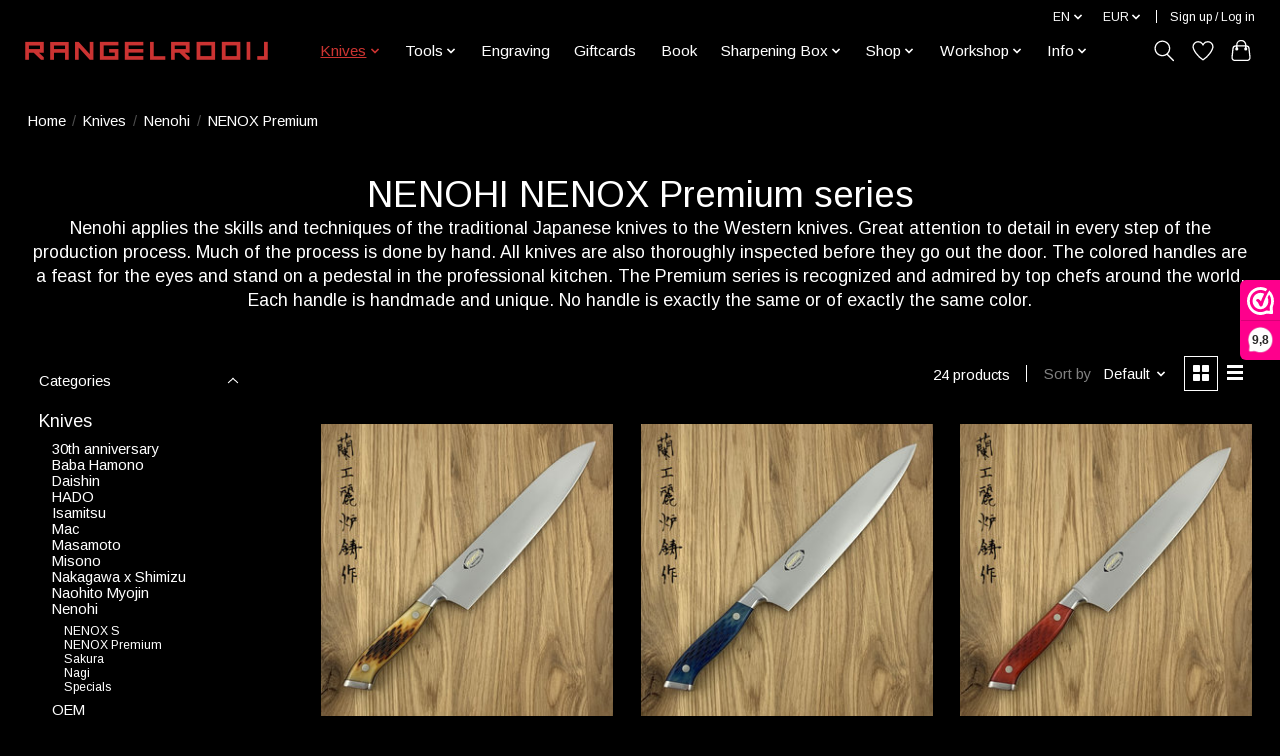

--- FILE ---
content_type: text/html;charset=utf-8
request_url: https://www.hamono.nl/en/knives/nenohi/nenox-premium/
body_size: 17261
content:
<!DOCTYPE html>
<html lang="en">
  <head>
    <meta charset="utf-8"/>
<!-- [START] 'blocks/head.rain' -->
<!--

  (c) 2008-2026 Lightspeed Netherlands B.V.
  http://www.lightspeedhq.com
  Generated: 20-01-2026 @ 21:30:33

-->
<link rel="canonical" href="https://www.hamono.nl/en/knives/nenohi/nenox-premium/"/>
<link rel="alternate" href="https://www.hamono.nl/en/index.rss" type="application/rss+xml" title="New products"/>
<meta name="robots" content="noodp,noydir"/>
<meta property="og:url" content="https://www.hamono.nl/en/knives/nenohi/nenox-premium/?source=facebook"/>
<meta property="og:site_name" content="Hamono"/>
<meta property="og:title" content="NENOHI NENOX Premium series"/>
<!--[if lt IE 9]>
<script src="https://cdn.webshopapp.com/assets/html5shiv.js?2025-02-20"></script>
<![endif]-->
<!-- [END] 'blocks/head.rain' -->
    <title>NENOHI NENOX Premium series - Hamono</title>
    <meta name="description" content="" />
    <meta name="keywords" content="NENOHI, NENOX, Premium, series, chef&#039;s knife, japanese knives, kitchen knife, sharpening, sharp, table knife, steak knife, specialist, importer, chef, restaurant, sharpening rod, knife shop, japanese, gyuto, petty, santoku, nakiri" />
    <meta http-equiv="X-UA-Compatible" content="IE=edge">
    <meta name="viewport" content="width=device-width, initial-scale=1">
    <meta name="apple-mobile-web-app-capable" content="yes">
    <meta name="apple-mobile-web-app-status-bar-style" content="black">
    
    <script>document.getElementsByTagName("html")[0].className += " js";</script>

    <link rel="shortcut icon" href="https://cdn.webshopapp.com/shops/241833/themes/174583/v/798017/assets/favicon.png?20210823093741" type="image/x-icon" />
    <link href='//fonts.googleapis.com/css?family=Arimo:400,300,600&display=swap' rel='stylesheet' type='text/css'>
<link href='//fonts.googleapis.com/css?family=Arimo:400,300,600&display=swap' rel='stylesheet' type='text/css'>
    <link rel="stylesheet" href="https://cdn.webshopapp.com/assets/gui-2-0.css?2025-02-20" />
    <link rel="stylesheet" href="https://cdn.webshopapp.com/assets/gui-responsive-2-0.css?2025-02-20" />
    <link id="lightspeedframe" rel="stylesheet" href="https://cdn.webshopapp.com/shops/241833/themes/174583/assets/style.css?2026010514344920210104192718" />
    <!-- browsers not supporting CSS variables -->
    <script>
      if(!('CSS' in window) || !CSS.supports('color', 'var(--color-var)')) {var cfStyle = document.getElementById('lightspeedframe');if(cfStyle) {var href = cfStyle.getAttribute('href');href = href.replace('style.css', 'style-fallback.css');cfStyle.setAttribute('href', href);}}
    </script>
    <link rel="stylesheet" href="https://cdn.webshopapp.com/shops/241833/themes/174583/assets/settings.css?2026010514344920210104192718" />
    <link rel="stylesheet" href="https://cdn.webshopapp.com/shops/241833/themes/174583/assets/custom.css?2026010514344920210104192718" />

    <script src="https://cdn.webshopapp.com/assets/jquery-3-7-1.js?2025-02-20"></script>
    <script src="https://cdn.webshopapp.com/assets/jquery-ui-1-14-1.js?2025-02-20"></script>

  </head>
  <body>
    
          <header class="main-header main-header--mobile js-main-header position-relative">
  <div class="main-header__top-section">
    <div class="main-header__nav-grid justify-between@md container max-width-lg text-xs padding-y-xxs">
      <div></div>
      <ul class="main-header__list flex-grow flex-basis-0 justify-end@md display@md">        
                <li class="main-header__item">
          <a href="#0" class="main-header__link">
            <span class="text-uppercase">en</span>
            <svg class="main-header__dropdown-icon icon" viewBox="0 0 16 16"><polygon fill="currentColor" points="8,11.4 2.6,6 4,4.6 8,8.6 12,4.6 13.4,6 "></polygon></svg>
          </a>
          <ul class="main-header__dropdown">
                                                

	<li><a href="https://www.hamono.nl/nl/go/category/7772117" class="main-header__dropdown-link" title="Nederlands" lang="nl">Nederlands</a></li>
	<li><a href="https://www.hamono.nl/en/go/category/7772117" class="main-header__dropdown-link" title="English" lang="en">English</a></li>
          </ul>
        </li>
                
                <li class="main-header__item">
          <a href="#0" class="main-header__link">
            <span class="text-uppercase">eur</span>
            <svg class="main-header__dropdown-icon icon" viewBox="0 0 16 16"><polygon fill="currentColor" points="8,11.4 2.6,6 4,4.6 8,8.6 12,4.6 13.4,6 "></polygon></svg>
          </a>
          <ul class="main-header__dropdown">
                        <li><a href="https://www.hamono.nl/en/session/currency/eur/" class="main-header__dropdown-link" aria-current="true" aria-label="Switch to eur currency" title="eur">EUR</a></li>
                        <li><a href="https://www.hamono.nl/en/session/currency/usd/" class="main-header__dropdown-link" aria-label="Switch to usd currency" title="usd">USD</a></li>
                      </ul>
        </li>
                        <li class="main-header__item separator"></li>
                <li class="main-header__item"><a href="https://www.hamono.nl/en/account/" class="main-header__link" title="My account">Sign up / Log in</a></li>
      </ul>
    </div>
  </div>
  <div class="main-header__mobile-content container max-width-lg">
          <a href="https://www.hamono.nl/en/" class="main-header__logo" title=" Hamono.nl - The world of Japanese knives">
        <img src="https://cdn.webshopapp.com/shops/241833/themes/174583/v/607873/assets/logo.png?20210325102353" alt=" Hamono.nl - The world of Japanese knives">
                <img src="https://cdn.webshopapp.com/shops/241833/themes/174583/v/607873/assets/logo-white.png?20210325102353" class="main-header__logo-white" alt=" Hamono.nl - The world of Japanese knives">
              </a>
        
    <div class="flex items-center">
            <a href="https://www.hamono.nl/en/account/wishlist/" class="main-header__mobile-btn js-tab-focus">
        <svg class="icon" viewBox="0 0 24 25" fill="none"><title>Go to wishlist</title><path d="M11.3785 4.50387L12 5.42378L12.6215 4.50387C13.6598 2.96698 15.4376 1.94995 17.4545 1.94995C20.65 1.94995 23.232 4.49701 23.25 7.6084C23.2496 8.53335 22.927 9.71432 22.3056 11.056C21.689 12.3875 20.8022 13.8258 19.7333 15.249C17.6019 18.0872 14.7978 20.798 12.0932 22.4477L12 22.488L11.9068 22.4477C9.20215 20.798 6.3981 18.0872 4.26667 15.249C3.1978 13.8258 2.31101 12.3875 1.69437 11.056C1.07303 9.71436 0.750466 8.53342 0.75 7.60848C0.767924 4.49706 3.34993 1.94995 6.54545 1.94995C8.56242 1.94995 10.3402 2.96698 11.3785 4.50387Z" stroke="currentColor" stroke-width="1.5" fill="none"/></svg>
        <span class="sr-only">Wishlist</span>
      </a>
            <button class="reset main-header__mobile-btn js-tab-focus" aria-controls="cartDrawer">
        <svg class="icon" viewBox="0 0 24 25" fill="none"><title>Toggle cart</title><path d="M2.90171 9.65153C3.0797 8.00106 4.47293 6.75 6.13297 6.75H17.867C19.527 6.75 20.9203 8.00105 21.0982 9.65153L22.1767 19.6515C22.3839 21.5732 20.8783 23.25 18.9454 23.25H5.05454C3.1217 23.25 1.61603 21.5732 1.82328 19.6515L2.90171 9.65153Z" stroke="currentColor" stroke-width="1.5" fill="none"/>
        <path d="M7.19995 9.6001V5.7001C7.19995 2.88345 9.4833 0.600098 12.3 0.600098C15.1166 0.600098 17.4 2.88345 17.4 5.7001V9.6001" stroke="currentColor" stroke-width="1.5" fill="none"/>
        <circle cx="7.19996" cy="10.2001" r="1.8" fill="currentColor"/>
        <ellipse cx="17.4" cy="10.2001" rx="1.8" ry="1.8" fill="currentColor"/></svg>
        <span class="sr-only">Cart</span>
              </button>

      <button class="reset anim-menu-btn js-anim-menu-btn main-header__nav-control js-tab-focus" aria-label="Toggle menu">
        <i class="anim-menu-btn__icon anim-menu-btn__icon--close" aria-hidden="true"></i>
      </button>
    </div>
  </div>

  <div class="main-header__nav" role="navigation">
    <div class="main-header__nav-grid justify-between@md container max-width-lg">
      <div class="main-header__nav-logo-wrapper flex-shrink-0">
        
                  <a href="https://www.hamono.nl/en/" class="main-header__logo" title=" Hamono.nl - The world of Japanese knives">
            <img src="https://cdn.webshopapp.com/shops/241833/themes/174583/v/607873/assets/logo.png?20210325102353" alt=" Hamono.nl - The world of Japanese knives">
                        <img src="https://cdn.webshopapp.com/shops/241833/themes/174583/v/607873/assets/logo-white.png?20210325102353" class="main-header__logo-white" alt=" Hamono.nl - The world of Japanese knives">
                      </a>
              </div>
      
      <form action="https://www.hamono.nl/en/search/" method="get" role="search" class="padding-y-md hide@md">
        <label class="sr-only" for="searchInputMobile">Search</label>
        <input class="header-v3__nav-form-control form-control width-100%" value="" autocomplete="off" type="search" name="q" id="searchInputMobile" placeholder="Search...">
      </form>

      <ul class="main-header__list flex-grow flex-basis-0 flex-wrap justify-center@md">
        
        
                <li class="main-header__item js-main-nav__item">
          <a class="main-header__link js-main-nav__control" href="https://www.hamono.nl/en/knives/" aria-current="page">
            <span>Knives</span>            <svg class="main-header__dropdown-icon icon" viewBox="0 0 16 16"><polygon fill="currentColor" points="8,11.4 2.6,6 4,4.6 8,8.6 12,4.6 13.4,6 "></polygon></svg>                        <i class="main-header__arrow-icon" aria-hidden="true">
              <svg class="icon" viewBox="0 0 16 16">
                <g class="icon__group" fill="none" stroke="currentColor" stroke-linecap="square" stroke-miterlimit="10" stroke-width="2">
                  <path d="M2 2l12 12" />
                  <path d="M14 2L2 14" />
                </g>
              </svg>
            </i>
                        
          </a>
                    <ul class="main-header__dropdown">
            <li class="main-header__dropdown-item"><a href="https://www.hamono.nl/en/knives/" class="main-header__dropdown-link hide@md" aria-current="page">All Knives</a></li>
                        <li class="main-header__dropdown-item js-main-nav__item position-relative">
              <a class="main-header__dropdown-link js-main-nav__control flex justify-between " href="https://www.hamono.nl/en/knives/30th-anniversary/">
                30th anniversary
                <svg class="dropdown__desktop-icon icon" aria-hidden="true" viewBox="0 0 12 12"><polyline stroke-width="1" stroke="currentColor" fill="none" stroke-linecap="round" stroke-linejoin="round" points="3.5 0.5 9.5 6 3.5 11.5"></polyline></svg>                                <i class="main-header__arrow-icon" aria-hidden="true">
                  <svg class="icon" viewBox="0 0 16 16">
                    <g class="icon__group" fill="none" stroke="currentColor" stroke-linecap="square" stroke-miterlimit="10" stroke-width="2">
                      <path d="M2 2l12 12" />
                      <path d="M14 2L2 14" />
                    </g>
                  </svg>
                </i>
                              </a>

                            <ul class="main-header__dropdown">
                <li><a href="https://www.hamono.nl/en/knives/30th-anniversary/" class="main-header__dropdown-link hide@md">All 30th anniversary</a></li>
                                <li><a class="main-header__dropdown-link" href="https://www.hamono.nl/en/knives/30th-anniversary/rooij/">Rooij</a></li>
                                <li><a class="main-header__dropdown-link" href="https://www.hamono.nl/en/knives/30th-anniversary/tadokoro-san-ju/">Tadokoro San-ju</a></li>
                              </ul>
                          </li>
                        <li class="main-header__dropdown-item js-main-nav__item position-relative">
              <a class="main-header__dropdown-link js-main-nav__control flex justify-between " href="https://www.hamono.nl/en/knives/baba-hamono/">
                Baba Hamono
                <svg class="dropdown__desktop-icon icon" aria-hidden="true" viewBox="0 0 12 12"><polyline stroke-width="1" stroke="currentColor" fill="none" stroke-linecap="round" stroke-linejoin="round" points="3.5 0.5 9.5 6 3.5 11.5"></polyline></svg>                                <i class="main-header__arrow-icon" aria-hidden="true">
                  <svg class="icon" viewBox="0 0 16 16">
                    <g class="icon__group" fill="none" stroke="currentColor" stroke-linecap="square" stroke-miterlimit="10" stroke-width="2">
                      <path d="M2 2l12 12" />
                      <path d="M14 2L2 14" />
                    </g>
                  </svg>
                </i>
                              </a>

                            <ul class="main-header__dropdown">
                <li><a href="https://www.hamono.nl/en/knives/baba-hamono/" class="main-header__dropdown-link hide@md">All Baba Hamono</a></li>
                                <li><a class="main-header__dropdown-link" href="https://www.hamono.nl/en/knives/baba-hamono/white-1/">White #1</a></li>
                                <li><a class="main-header__dropdown-link" href="https://www.hamono.nl/en/knives/baba-hamono/white-2/">White #2</a></li>
                                <li><a class="main-header__dropdown-link" href="https://www.hamono.nl/en/knives/baba-hamono/ginsan/">Ginsan</a></li>
                                <li><a class="main-header__dropdown-link" href="https://www.hamono.nl/en/knives/baba-hamono/gokujyo/">Gokujyo</a></li>
                              </ul>
                          </li>
                        <li class="main-header__dropdown-item js-main-nav__item position-relative">
              <a class="main-header__dropdown-link js-main-nav__control flex justify-between " href="https://www.hamono.nl/en/knives/daishin/">
                Daishin
                <svg class="dropdown__desktop-icon icon" aria-hidden="true" viewBox="0 0 12 12"><polyline stroke-width="1" stroke="currentColor" fill="none" stroke-linecap="round" stroke-linejoin="round" points="3.5 0.5 9.5 6 3.5 11.5"></polyline></svg>                                <i class="main-header__arrow-icon" aria-hidden="true">
                  <svg class="icon" viewBox="0 0 16 16">
                    <g class="icon__group" fill="none" stroke="currentColor" stroke-linecap="square" stroke-miterlimit="10" stroke-width="2">
                      <path d="M2 2l12 12" />
                      <path d="M14 2L2 14" />
                    </g>
                  </svg>
                </i>
                              </a>

                            <ul class="main-header__dropdown">
                <li><a href="https://www.hamono.nl/en/knives/daishin/" class="main-header__dropdown-link hide@md">All Daishin</a></li>
                                <li><a class="main-header__dropdown-link" href="https://www.hamono.nl/en/knives/daishin/kamakura/">Kamakura </a></li>
                              </ul>
                          </li>
                        <li class="main-header__dropdown-item js-main-nav__item position-relative">
              <a class="main-header__dropdown-link js-main-nav__control flex justify-between " href="https://www.hamono.nl/en/knives/hado/">
                HADO
                <svg class="dropdown__desktop-icon icon" aria-hidden="true" viewBox="0 0 12 12"><polyline stroke-width="1" stroke="currentColor" fill="none" stroke-linecap="round" stroke-linejoin="round" points="3.5 0.5 9.5 6 3.5 11.5"></polyline></svg>                                <i class="main-header__arrow-icon" aria-hidden="true">
                  <svg class="icon" viewBox="0 0 16 16">
                    <g class="icon__group" fill="none" stroke="currentColor" stroke-linecap="square" stroke-miterlimit="10" stroke-width="2">
                      <path d="M2 2l12 12" />
                      <path d="M14 2L2 14" />
                    </g>
                  </svg>
                </i>
                              </a>

                            <ul class="main-header__dropdown">
                <li><a href="https://www.hamono.nl/en/knives/hado/" class="main-header__dropdown-link hide@md">All HADO</a></li>
                                <li><a class="main-header__dropdown-link" href="https://www.hamono.nl/en/knives/hado/kirisame/">Kirisame</a></li>
                                <li><a class="main-header__dropdown-link" href="https://www.hamono.nl/en/knives/hado/ginsan/">Ginsan</a></li>
                                <li><a class="main-header__dropdown-link" href="https://www.hamono.nl/en/knives/hado/sumi/">Sumi</a></li>
                                <li><a class="main-header__dropdown-link" href="https://www.hamono.nl/en/knives/hado/shiosai/">Shiosai</a></li>
                              </ul>
                          </li>
                        <li class="main-header__dropdown-item js-main-nav__item position-relative">
              <a class="main-header__dropdown-link js-main-nav__control flex justify-between " href="https://www.hamono.nl/en/knives/isamitsu/">
                Isamitsu 
                <svg class="dropdown__desktop-icon icon" aria-hidden="true" viewBox="0 0 12 12"><polyline stroke-width="1" stroke="currentColor" fill="none" stroke-linecap="round" stroke-linejoin="round" points="3.5 0.5 9.5 6 3.5 11.5"></polyline></svg>                                <i class="main-header__arrow-icon" aria-hidden="true">
                  <svg class="icon" viewBox="0 0 16 16">
                    <g class="icon__group" fill="none" stroke="currentColor" stroke-linecap="square" stroke-miterlimit="10" stroke-width="2">
                      <path d="M2 2l12 12" />
                      <path d="M14 2L2 14" />
                    </g>
                  </svg>
                </i>
                              </a>

                            <ul class="main-header__dropdown">
                <li><a href="https://www.hamono.nl/en/knives/isamitsu/" class="main-header__dropdown-link hide@md">All Isamitsu </a></li>
                                <li><a class="main-header__dropdown-link" href="https://www.hamono.nl/en/knives/isamitsu/white-1/">White #1</a></li>
                              </ul>
                          </li>
                        <li class="main-header__dropdown-item js-main-nav__item position-relative">
              <a class="main-header__dropdown-link js-main-nav__control flex justify-between " href="https://www.hamono.nl/en/knives/mac/">
                Mac
                <svg class="dropdown__desktop-icon icon" aria-hidden="true" viewBox="0 0 12 12"><polyline stroke-width="1" stroke="currentColor" fill="none" stroke-linecap="round" stroke-linejoin="round" points="3.5 0.5 9.5 6 3.5 11.5"></polyline></svg>                                <i class="main-header__arrow-icon" aria-hidden="true">
                  <svg class="icon" viewBox="0 0 16 16">
                    <g class="icon__group" fill="none" stroke="currentColor" stroke-linecap="square" stroke-miterlimit="10" stroke-width="2">
                      <path d="M2 2l12 12" />
                      <path d="M14 2L2 14" />
                    </g>
                  </svg>
                </i>
                              </a>

                            <ul class="main-header__dropdown">
                <li><a href="https://www.hamono.nl/en/knives/mac/" class="main-header__dropdown-link hide@md">All Mac</a></li>
                                <li><a class="main-header__dropdown-link" href="https://www.hamono.nl/en/knives/mac/60th-anniversary/">60th Anniversary</a></li>
                                <li><a class="main-header__dropdown-link" href="https://www.hamono.nl/en/knives/mac/superior/">Superior</a></li>
                                <li><a class="main-header__dropdown-link" href="https://www.hamono.nl/en/knives/mac/chef/">Chef</a></li>
                                <li><a class="main-header__dropdown-link" href="https://www.hamono.nl/en/knives/mac/professional-mighty/">Professional Mighty</a></li>
                                <li><a class="main-header__dropdown-link" href="https://www.hamono.nl/en/knives/mac/tsuchime/">Tsuchime</a></li>
                                <li><a class="main-header__dropdown-link" href="https://www.hamono.nl/en/knives/mac/ultimate/">Ultimate</a></li>
                                <li><a class="main-header__dropdown-link" href="https://www.hamono.nl/en/knives/mac/japanese-models/">Japanese models</a></li>
                                <li><a class="main-header__dropdown-link" href="https://www.hamono.nl/en/knives/mac/kids/">Kids</a></li>
                                <li><a class="main-header__dropdown-link" href="https://www.hamono.nl/en/knives/mac/sharpening-rods/">Sharpening rods</a></li>
                                <li><a class="main-header__dropdown-link" href="https://www.hamono.nl/en/knives/mac/others/">Others</a></li>
                              </ul>
                          </li>
                        <li class="main-header__dropdown-item js-main-nav__item position-relative">
              <a class="main-header__dropdown-link js-main-nav__control flex justify-between " href="https://www.hamono.nl/en/knives/masamoto/">
                Masamoto
                <svg class="dropdown__desktop-icon icon" aria-hidden="true" viewBox="0 0 12 12"><polyline stroke-width="1" stroke="currentColor" fill="none" stroke-linecap="round" stroke-linejoin="round" points="3.5 0.5 9.5 6 3.5 11.5"></polyline></svg>                                <i class="main-header__arrow-icon" aria-hidden="true">
                  <svg class="icon" viewBox="0 0 16 16">
                    <g class="icon__group" fill="none" stroke="currentColor" stroke-linecap="square" stroke-miterlimit="10" stroke-width="2">
                      <path d="M2 2l12 12" />
                      <path d="M14 2L2 14" />
                    </g>
                  </svg>
                </i>
                              </a>

                            <ul class="main-header__dropdown">
                <li><a href="https://www.hamono.nl/en/knives/masamoto/" class="main-header__dropdown-link hide@md">All Masamoto</a></li>
                                <li><a class="main-header__dropdown-link" href="https://www.hamono.nl/en/knives/masamoto/molybdenum/">Molybdenum </a></li>
                                <li><a class="main-header__dropdown-link" href="https://www.hamono.nl/en/knives/masamoto/swedish-steel/">Swedish steel</a></li>
                                <li><a class="main-header__dropdown-link" href="https://www.hamono.nl/en/knives/masamoto/white-2/">White #2</a></li>
                                <li><a class="main-header__dropdown-link" href="https://www.hamono.nl/en/knives/masamoto/specials/">Specials</a></li>
                                <li><a class="main-header__dropdown-link" href="https://www.hamono.nl/en/knives/masamoto/sayas/">Sayas</a></li>
                              </ul>
                          </li>
                        <li class="main-header__dropdown-item js-main-nav__item position-relative">
              <a class="main-header__dropdown-link js-main-nav__control flex justify-between " href="https://www.hamono.nl/en/knives/misono/">
                Misono 
                <svg class="dropdown__desktop-icon icon" aria-hidden="true" viewBox="0 0 12 12"><polyline stroke-width="1" stroke="currentColor" fill="none" stroke-linecap="round" stroke-linejoin="round" points="3.5 0.5 9.5 6 3.5 11.5"></polyline></svg>                                <i class="main-header__arrow-icon" aria-hidden="true">
                  <svg class="icon" viewBox="0 0 16 16">
                    <g class="icon__group" fill="none" stroke="currentColor" stroke-linecap="square" stroke-miterlimit="10" stroke-width="2">
                      <path d="M2 2l12 12" />
                      <path d="M14 2L2 14" />
                    </g>
                  </svg>
                </i>
                              </a>

                            <ul class="main-header__dropdown">
                <li><a href="https://www.hamono.nl/en/knives/misono/" class="main-header__dropdown-link hide@md">All Misono </a></li>
                                <li><a class="main-header__dropdown-link" href="https://www.hamono.nl/en/knives/misono/handmade-molybdenum/">Handmade Molybdenum</a></li>
                                <li><a class="main-header__dropdown-link" href="https://www.hamono.nl/en/knives/misono/440/">440</a></li>
                                <li><a class="main-header__dropdown-link" href="https://www.hamono.nl/en/knives/misono/ux10/">UX10</a></li>
                                <li><a class="main-header__dropdown-link" href="https://www.hamono.nl/en/knives/misono/carbon-swedish-steel/">Carbon Swedish steel</a></li>
                              </ul>
                          </li>
                        <li class="main-header__dropdown-item js-main-nav__item position-relative">
              <a class="main-header__dropdown-link js-main-nav__control flex justify-between " href="https://www.hamono.nl/en/knives/nakagawa-x-shimizu/">
                Nakagawa x Shimizu
                <svg class="dropdown__desktop-icon icon" aria-hidden="true" viewBox="0 0 12 12"><polyline stroke-width="1" stroke="currentColor" fill="none" stroke-linecap="round" stroke-linejoin="round" points="3.5 0.5 9.5 6 3.5 11.5"></polyline></svg>                                <i class="main-header__arrow-icon" aria-hidden="true">
                  <svg class="icon" viewBox="0 0 16 16">
                    <g class="icon__group" fill="none" stroke="currentColor" stroke-linecap="square" stroke-miterlimit="10" stroke-width="2">
                      <path d="M2 2l12 12" />
                      <path d="M14 2L2 14" />
                    </g>
                  </svg>
                </i>
                              </a>

                            <ul class="main-header__dropdown">
                <li><a href="https://www.hamono.nl/en/knives/nakagawa-x-shimizu/" class="main-header__dropdown-link hide@md">All Nakagawa x Shimizu</a></li>
                                <li><a class="main-header__dropdown-link" href="https://www.hamono.nl/en/knives/nakagawa-x-shimizu/nakagawa-x-shimizu/">Nakagawa x Shimizu</a></li>
                              </ul>
                          </li>
                        <li class="main-header__dropdown-item js-main-nav__item position-relative">
              <a class="main-header__dropdown-link js-main-nav__control flex justify-between " href="https://www.hamono.nl/en/knives/naohito-myojin/">
                Naohito Myojin 
                <svg class="dropdown__desktop-icon icon" aria-hidden="true" viewBox="0 0 12 12"><polyline stroke-width="1" stroke="currentColor" fill="none" stroke-linecap="round" stroke-linejoin="round" points="3.5 0.5 9.5 6 3.5 11.5"></polyline></svg>                                <i class="main-header__arrow-icon" aria-hidden="true">
                  <svg class="icon" viewBox="0 0 16 16">
                    <g class="icon__group" fill="none" stroke="currentColor" stroke-linecap="square" stroke-miterlimit="10" stroke-width="2">
                      <path d="M2 2l12 12" />
                      <path d="M14 2L2 14" />
                    </g>
                  </svg>
                </i>
                              </a>

                            <ul class="main-header__dropdown">
                <li><a href="https://www.hamono.nl/en/knives/naohito-myojin/" class="main-header__dropdown-link hide@md">All Naohito Myojin </a></li>
                                <li><a class="main-header__dropdown-link" href="https://www.hamono.nl/en/knives/naohito-myojin/sg2/">SG2</a></li>
                              </ul>
                          </li>
                        <li class="main-header__dropdown-item js-main-nav__item position-relative">
              <a class="main-header__dropdown-link js-main-nav__control flex justify-between " href="https://www.hamono.nl/en/knives/nenohi/" aria-current="page">
                Nenohi
                <svg class="dropdown__desktop-icon icon" aria-hidden="true" viewBox="0 0 12 12"><polyline stroke-width="1" stroke="currentColor" fill="none" stroke-linecap="round" stroke-linejoin="round" points="3.5 0.5 9.5 6 3.5 11.5"></polyline></svg>                                <i class="main-header__arrow-icon" aria-hidden="true">
                  <svg class="icon" viewBox="0 0 16 16">
                    <g class="icon__group" fill="none" stroke="currentColor" stroke-linecap="square" stroke-miterlimit="10" stroke-width="2">
                      <path d="M2 2l12 12" />
                      <path d="M14 2L2 14" />
                    </g>
                  </svg>
                </i>
                              </a>

                            <ul class="main-header__dropdown">
                <li><a href="https://www.hamono.nl/en/knives/nenohi/" class="main-header__dropdown-link hide@md" aria-current="page">All Nenohi</a></li>
                                <li><a class="main-header__dropdown-link" href="https://www.hamono.nl/en/knives/nenohi/nenox-s/">NENOX S</a></li>
                                <li><a class="main-header__dropdown-link" href="https://www.hamono.nl/en/knives/nenohi/nenox-premium/" aria-current="page">NENOX Premium</a></li>
                                <li><a class="main-header__dropdown-link" href="https://www.hamono.nl/en/knives/nenohi/sakura/">Sakura</a></li>
                                <li><a class="main-header__dropdown-link" href="https://www.hamono.nl/en/knives/nenohi/nagi/">Nagi</a></li>
                                <li><a class="main-header__dropdown-link" href="https://www.hamono.nl/en/knives/nenohi/specials/">Specials</a></li>
                              </ul>
                          </li>
                        <li class="main-header__dropdown-item js-main-nav__item position-relative">
              <a class="main-header__dropdown-link js-main-nav__control flex justify-between " href="https://www.hamono.nl/en/knives/oem/">
                OEM
                <svg class="dropdown__desktop-icon icon" aria-hidden="true" viewBox="0 0 12 12"><polyline stroke-width="1" stroke="currentColor" fill="none" stroke-linecap="round" stroke-linejoin="round" points="3.5 0.5 9.5 6 3.5 11.5"></polyline></svg>                                <i class="main-header__arrow-icon" aria-hidden="true">
                  <svg class="icon" viewBox="0 0 16 16">
                    <g class="icon__group" fill="none" stroke="currentColor" stroke-linecap="square" stroke-miterlimit="10" stroke-width="2">
                      <path d="M2 2l12 12" />
                      <path d="M14 2L2 14" />
                    </g>
                  </svg>
                </i>
                              </a>

                            <ul class="main-header__dropdown">
                <li><a href="https://www.hamono.nl/en/knives/oem/" class="main-header__dropdown-link hide@md">All OEM</a></li>
                                <li><a class="main-header__dropdown-link" href="https://www.hamono.nl/en/knives/oem/zanpa/">Zanpa</a></li>
                                <li><a class="main-header__dropdown-link" href="https://www.hamono.nl/en/knives/oem/white-1/">White #1</a></li>
                                <li><a class="main-header__dropdown-link" href="https://www.hamono.nl/en/knives/oem/hou/">HOU</a></li>
                                <li><a class="main-header__dropdown-link" href="https://www.hamono.nl/en/knives/oem/aus10/">AUS10</a></li>
                              </ul>
                          </li>
                        <li class="main-header__dropdown-item js-main-nav__item position-relative">
              <a class="main-header__dropdown-link js-main-nav__control flex justify-between " href="https://www.hamono.nl/en/knives/rooij/">
                Rooij
                <svg class="dropdown__desktop-icon icon" aria-hidden="true" viewBox="0 0 12 12"><polyline stroke-width="1" stroke="currentColor" fill="none" stroke-linecap="round" stroke-linejoin="round" points="3.5 0.5 9.5 6 3.5 11.5"></polyline></svg>                                <i class="main-header__arrow-icon" aria-hidden="true">
                  <svg class="icon" viewBox="0 0 16 16">
                    <g class="icon__group" fill="none" stroke="currentColor" stroke-linecap="square" stroke-miterlimit="10" stroke-width="2">
                      <path d="M2 2l12 12" />
                      <path d="M14 2L2 14" />
                    </g>
                  </svg>
                </i>
                              </a>

                            <ul class="main-header__dropdown">
                <li><a href="https://www.hamono.nl/en/knives/rooij/" class="main-header__dropdown-link hide@md">All Rooij</a></li>
                                <li><a class="main-header__dropdown-link" href="https://www.hamono.nl/en/knives/rooij/kurenai/">Kurenai </a></li>
                                <li><a class="main-header__dropdown-link" href="https://www.hamono.nl/en/knives/rooij/enkoku/">Enkoku</a></li>
                                <li><a class="main-header__dropdown-link" href="https://www.hamono.nl/en/knives/rooij/enkoku-tsuchime/">Enkoku tsuchime</a></li>
                                <li><a class="main-header__dropdown-link" href="https://www.hamono.nl/en/knives/rooij/white-1/">White #1</a></li>
                                <li><a class="main-header__dropdown-link" href="https://www.hamono.nl/en/knives/rooij/vg5/">VG5</a></li>
                              </ul>
                          </li>
                        <li class="main-header__dropdown-item js-main-nav__item position-relative">
              <a class="main-header__dropdown-link js-main-nav__control flex justify-between " href="https://www.hamono.nl/en/knives/ryusen/">
                Ryusen
                <svg class="dropdown__desktop-icon icon" aria-hidden="true" viewBox="0 0 12 12"><polyline stroke-width="1" stroke="currentColor" fill="none" stroke-linecap="round" stroke-linejoin="round" points="3.5 0.5 9.5 6 3.5 11.5"></polyline></svg>                                <i class="main-header__arrow-icon" aria-hidden="true">
                  <svg class="icon" viewBox="0 0 16 16">
                    <g class="icon__group" fill="none" stroke="currentColor" stroke-linecap="square" stroke-miterlimit="10" stroke-width="2">
                      <path d="M2 2l12 12" />
                      <path d="M14 2L2 14" />
                    </g>
                  </svg>
                </i>
                              </a>

                            <ul class="main-header__dropdown">
                <li><a href="https://www.hamono.nl/en/knives/ryusen/" class="main-header__dropdown-link hide@md">All Ryusen</a></li>
                                <li><a class="main-header__dropdown-link" href="https://www.hamono.nl/en/knives/ryusen/blazen/">Blazen </a></li>
                                <li><a class="main-header__dropdown-link" href="https://www.hamono.nl/en/knives/ryusen/bonten-unryu/">Bonten Unryu</a></li>
                                <li><a class="main-header__dropdown-link" href="https://www.hamono.nl/en/knives/ryusen/bonten-unryu-kai/">Bonten Unryu KAI</a></li>
                                <li><a class="main-header__dropdown-link" href="https://www.hamono.nl/en/knives/ryusen/fukakuryu-kai/">Fukakuryu KAI</a></li>
                                <li><a class="main-header__dropdown-link" href="https://www.hamono.nl/en/knives/ryusen/gurenhiryu-kai/">Gurenhiryu KAI</a></li>
                                <li><a class="main-header__dropdown-link" href="https://www.hamono.nl/en/knives/ryusen/houenryu/">Houenryu </a></li>
                                <li><a class="main-header__dropdown-link" href="https://www.hamono.nl/en/knives/ryusen/oukokuryu-mt/">Oukokuryu MT</a></li>
                                <li><a class="main-header__dropdown-link" href="https://www.hamono.nl/en/knives/ryusen/prever/">Prever</a></li>
                                <li><a class="main-header__dropdown-link" href="https://www.hamono.nl/en/knives/ryusen/souryurin/">Souryurin</a></li>
                                <li><a class="main-header__dropdown-link" href="https://www.hamono.nl/en/knives/ryusen/tanganryu/">Tanganryu</a></li>
                                <li><a class="main-header__dropdown-link" href="https://www.hamono.nl/en/knives/ryusen/specials/">Specials</a></li>
                                <li><a class="main-header__dropdown-link" href="https://www.hamono.nl/en/knives/ryusen/steak-knives/">Steak knives</a></li>
                              </ul>
                          </li>
                        <li class="main-header__dropdown-item js-main-nav__item position-relative">
              <a class="main-header__dropdown-link js-main-nav__control flex justify-between " href="https://www.hamono.nl/en/knives/sakai-takayuki/">
                Sakai Takayuki
                <svg class="dropdown__desktop-icon icon" aria-hidden="true" viewBox="0 0 12 12"><polyline stroke-width="1" stroke="currentColor" fill="none" stroke-linecap="round" stroke-linejoin="round" points="3.5 0.5 9.5 6 3.5 11.5"></polyline></svg>                                <i class="main-header__arrow-icon" aria-hidden="true">
                  <svg class="icon" viewBox="0 0 16 16">
                    <g class="icon__group" fill="none" stroke="currentColor" stroke-linecap="square" stroke-miterlimit="10" stroke-width="2">
                      <path d="M2 2l12 12" />
                      <path d="M14 2L2 14" />
                    </g>
                  </svg>
                </i>
                              </a>

                            <ul class="main-header__dropdown">
                <li><a href="https://www.hamono.nl/en/knives/sakai-takayuki/" class="main-header__dropdown-link hide@md">All Sakai Takayuki</a></li>
                                <li><a class="main-header__dropdown-link" href="https://www.hamono.nl/en/knives/sakai-takayuki/tus/">TUS</a></li>
                                <li><a class="main-header__dropdown-link" href="https://www.hamono.nl/en/knives/sakai-takayuki/17-layers/">17 layers</a></li>
                                <li><a class="main-header__dropdown-link" href="https://www.hamono.nl/en/knives/sakai-takayuki/33-layers/">33 Layers</a></li>
                                <li><a class="main-header__dropdown-link" href="https://www.hamono.nl/en/knives/sakai-takayuki/seigaiha/">Seigaiha</a></li>
                                <li><a class="main-header__dropdown-link" href="https://www.hamono.nl/en/knives/sakai-takayuki/mirror/">Mirror</a></li>
                                <li><a class="main-header__dropdown-link" href="https://www.hamono.nl/en/knives/sakai-takayuki/sumire/">Sumire</a></li>
                                <li><a class="main-header__dropdown-link" href="https://www.hamono.nl/en/knives/sakai-takayuki/vg5/">VG5</a></li>
                                <li><a class="main-header__dropdown-link" href="https://www.hamono.nl/en/knives/sakai-takayuki/sui-ai/">SUI / AI</a></li>
                                <li><a class="main-header__dropdown-link" href="https://www.hamono.nl/en/knives/sakai-takayuki/coreless/">Coreless</a></li>
                                <li><a class="main-header__dropdown-link" href="https://www.hamono.nl/en/knives/sakai-takayuki/ginga/">Ginga </a></li>
                                <li><a class="main-header__dropdown-link" href="https://www.hamono.nl/en/knives/sakai-takayuki/vg10-nashiji/">VG10 Nashiji</a></li>
                                <li><a class="main-header__dropdown-link" href="https://www.hamono.nl/en/knives/sakai-takayuki/kurokage/">Kurokage</a></li>
                                <li><a class="main-header__dropdown-link" href="https://www.hamono.nl/en/knives/sakai-takayuki/sg-2/">SG 2</a></li>
                                <li><a class="main-header__dropdown-link" href="https://www.hamono.nl/en/knives/sakai-takayuki/inox-molybdenum/">INOX Molybdenum</a></li>
                                <li><a class="main-header__dropdown-link" href="https://www.hamono.nl/en/knives/sakai-takayuki/3-layers-as/">3 Layers AS+</a></li>
                                <li><a class="main-header__dropdown-link" href="https://www.hamono.nl/en/knives/sakai-takayuki/sanpou/">Sanpou</a></li>
                                <li><a class="main-header__dropdown-link" href="https://www.hamono.nl/en/knives/sakai-takayuki/grand-chef/">Grand chef</a></li>
                                <li><a class="main-header__dropdown-link" href="https://www.hamono.nl/en/knives/sakai-takayuki/homura/">Homura</a></li>
                                <li><a class="main-header__dropdown-link" href="https://www.hamono.nl/en/knives/sakai-takayuki/yanagiba-traditional-japanese-models/">Yanagiba &amp; Traditional Japanese models</a></li>
                                <li><a class="main-header__dropdown-link" href="https://www.hamono.nl/en/knives/sakai-takayuki/specials/">Specials</a></li>
                              </ul>
                          </li>
                        <li class="main-header__dropdown-item js-main-nav__item position-relative">
              <a class="main-header__dropdown-link js-main-nav__control flex justify-between " href="https://www.hamono.nl/en/knives/tadokoro-cutlery/">
                Tadokoro Cutlery
                <svg class="dropdown__desktop-icon icon" aria-hidden="true" viewBox="0 0 12 12"><polyline stroke-width="1" stroke="currentColor" fill="none" stroke-linecap="round" stroke-linejoin="round" points="3.5 0.5 9.5 6 3.5 11.5"></polyline></svg>                                <i class="main-header__arrow-icon" aria-hidden="true">
                  <svg class="icon" viewBox="0 0 16 16">
                    <g class="icon__group" fill="none" stroke="currentColor" stroke-linecap="square" stroke-miterlimit="10" stroke-width="2">
                      <path d="M2 2l12 12" />
                      <path d="M14 2L2 14" />
                    </g>
                  </svg>
                </i>
                              </a>

                            <ul class="main-header__dropdown">
                <li><a href="https://www.hamono.nl/en/knives/tadokoro-cutlery/" class="main-header__dropdown-link hide@md">All Tadokoro Cutlery</a></li>
                                <li><a class="main-header__dropdown-link" href="https://www.hamono.nl/en/knives/tadokoro-cutlery/san-ju/">San-ju</a></li>
                                <li><a class="main-header__dropdown-link" href="https://www.hamono.nl/en/knives/tadokoro-cutlery/vg10/">VG10</a></li>
                                <li><a class="main-header__dropdown-link" href="https://www.hamono.nl/en/knives/tadokoro-cutlery/white-2/">White #2</a></li>
                                <li><a class="main-header__dropdown-link" href="https://www.hamono.nl/en/knives/tadokoro-cutlery/yasugi-takefu/">Yasugi &amp; Takefu</a></li>
                              </ul>
                          </li>
                        <li class="main-header__dropdown-item js-main-nav__item position-relative">
              <a class="main-header__dropdown-link js-main-nav__control flex justify-between " href="https://www.hamono.nl/en/knives/takeda/">
                Takeda
                <svg class="dropdown__desktop-icon icon" aria-hidden="true" viewBox="0 0 12 12"><polyline stroke-width="1" stroke="currentColor" fill="none" stroke-linecap="round" stroke-linejoin="round" points="3.5 0.5 9.5 6 3.5 11.5"></polyline></svg>                                <i class="main-header__arrow-icon" aria-hidden="true">
                  <svg class="icon" viewBox="0 0 16 16">
                    <g class="icon__group" fill="none" stroke="currentColor" stroke-linecap="square" stroke-miterlimit="10" stroke-width="2">
                      <path d="M2 2l12 12" />
                      <path d="M14 2L2 14" />
                    </g>
                  </svg>
                </i>
                              </a>

                            <ul class="main-header__dropdown">
                <li><a href="https://www.hamono.nl/en/knives/takeda/" class="main-header__dropdown-link hide@md">All Takeda</a></li>
                                <li><a class="main-header__dropdown-link" href="https://www.hamono.nl/en/knives/takeda/nas/">NAS</a></li>
                              </ul>
                          </li>
                        <li class="main-header__dropdown-item js-main-nav__item position-relative">
              <a class="main-header__dropdown-link js-main-nav__control flex justify-between " href="https://www.hamono.nl/en/knives/touroku/">
                Touroku 登録 
                <svg class="dropdown__desktop-icon icon" aria-hidden="true" viewBox="0 0 12 12"><polyline stroke-width="1" stroke="currentColor" fill="none" stroke-linecap="round" stroke-linejoin="round" points="3.5 0.5 9.5 6 3.5 11.5"></polyline></svg>                                <i class="main-header__arrow-icon" aria-hidden="true">
                  <svg class="icon" viewBox="0 0 16 16">
                    <g class="icon__group" fill="none" stroke="currentColor" stroke-linecap="square" stroke-miterlimit="10" stroke-width="2">
                      <path d="M2 2l12 12" />
                      <path d="M14 2L2 14" />
                    </g>
                  </svg>
                </i>
                              </a>

                            <ul class="main-header__dropdown">
                <li><a href="https://www.hamono.nl/en/knives/touroku/" class="main-header__dropdown-link hide@md">All Touroku 登録 </a></li>
                                <li><a class="main-header__dropdown-link" href="https://www.hamono.nl/en/knives/touroku/ginsan/">Ginsan</a></li>
                                <li><a class="main-header__dropdown-link" href="https://www.hamono.nl/en/knives/touroku/69-layers-aus10/">69 layers AUS10</a></li>
                                <li><a class="main-header__dropdown-link" href="https://www.hamono.nl/en/knives/touroku/69-laags-vg10/">69 laags VG10</a></li>
                                <li><a class="main-header__dropdown-link" href="https://www.hamono.nl/en/knives/touroku/kurouchi-white-2/">Kurouchi White #2</a></li>
                              </ul>
                          </li>
                        <li class="main-header__dropdown-item js-main-nav__item position-relative">
              <a class="main-header__dropdown-link js-main-nav__control flex justify-between " href="https://www.hamono.nl/en/knives/mcusta-zanmai/">
                Mcusta Zanmai
                <svg class="dropdown__desktop-icon icon" aria-hidden="true" viewBox="0 0 12 12"><polyline stroke-width="1" stroke="currentColor" fill="none" stroke-linecap="round" stroke-linejoin="round" points="3.5 0.5 9.5 6 3.5 11.5"></polyline></svg>                                <i class="main-header__arrow-icon" aria-hidden="true">
                  <svg class="icon" viewBox="0 0 16 16">
                    <g class="icon__group" fill="none" stroke="currentColor" stroke-linecap="square" stroke-miterlimit="10" stroke-width="2">
                      <path d="M2 2l12 12" />
                      <path d="M14 2L2 14" />
                    </g>
                  </svg>
                </i>
                              </a>

                            <ul class="main-header__dropdown">
                <li><a href="https://www.hamono.nl/en/knives/mcusta-zanmai/" class="main-header__dropdown-link hide@md">All Mcusta Zanmai</a></li>
                                <li><a class="main-header__dropdown-link" href="https://www.hamono.nl/en/knives/mcusta-zanmai/beyond/">Beyond</a></li>
                                <li><a class="main-header__dropdown-link" href="https://www.hamono.nl/en/knives/mcusta-zanmai/classic-pro/">Classic Pro</a></li>
                                <li><a class="main-header__dropdown-link" href="https://www.hamono.nl/en/knives/mcusta-zanmai/forest/">Forest</a></li>
                                <li><a class="main-header__dropdown-link" href="https://www.hamono.nl/en/knives/mcusta-zanmai/hybrid-splash/">Hybrid Splash</a></li>
                                <li><a class="main-header__dropdown-link" href="https://www.hamono.nl/en/knives/mcusta-zanmai/revolution/">Revolution</a></li>
                                <li><a class="main-header__dropdown-link" href="https://www.hamono.nl/en/knives/mcusta-zanmai/ultimate/">Ultimate</a></li>
                              </ul>
                          </li>
                        <li class="main-header__dropdown-item js-main-nav__item position-relative">
              <a class="main-header__dropdown-link js-main-nav__control flex justify-between " href="https://www.hamono.nl/en/knives/l-artigiano-scarperia/">
                L&#039; Artigiano Scarperia
                <svg class="dropdown__desktop-icon icon" aria-hidden="true" viewBox="0 0 12 12"><polyline stroke-width="1" stroke="currentColor" fill="none" stroke-linecap="round" stroke-linejoin="round" points="3.5 0.5 9.5 6 3.5 11.5"></polyline></svg>                                <i class="main-header__arrow-icon" aria-hidden="true">
                  <svg class="icon" viewBox="0 0 16 16">
                    <g class="icon__group" fill="none" stroke="currentColor" stroke-linecap="square" stroke-miterlimit="10" stroke-width="2">
                      <path d="M2 2l12 12" />
                      <path d="M14 2L2 14" />
                    </g>
                  </svg>
                </i>
                              </a>

                            <ul class="main-header__dropdown">
                <li><a href="https://www.hamono.nl/en/knives/l-artigiano-scarperia/" class="main-header__dropdown-link hide@md">All L&#039; Artigiano Scarperia</a></li>
                                <li><a class="main-header__dropdown-link" href="https://www.hamono.nl/en/knives/l-artigiano-scarperia/steak-knives-as-a-set/">Steak knives as a set</a></li>
                              </ul>
                          </li>
                      </ul>
                  </li>
                <li class="main-header__item js-main-nav__item">
          <a class="main-header__link js-main-nav__control" href="https://www.hamono.nl/en/tools/">
            <span>Tools</span>            <svg class="main-header__dropdown-icon icon" viewBox="0 0 16 16"><polygon fill="currentColor" points="8,11.4 2.6,6 4,4.6 8,8.6 12,4.6 13.4,6 "></polygon></svg>                        <i class="main-header__arrow-icon" aria-hidden="true">
              <svg class="icon" viewBox="0 0 16 16">
                <g class="icon__group" fill="none" stroke="currentColor" stroke-linecap="square" stroke-miterlimit="10" stroke-width="2">
                  <path d="M2 2l12 12" />
                  <path d="M14 2L2 14" />
                </g>
              </svg>
            </i>
                        
          </a>
                    <ul class="main-header__dropdown">
            <li class="main-header__dropdown-item"><a href="https://www.hamono.nl/en/tools/" class="main-header__dropdown-link hide@md">All Tools</a></li>
                        <li class="main-header__dropdown-item">
              <a class="main-header__dropdown-link" href="https://www.hamono.nl/en/tools/sharpening-rods/">
                Sharpening rods
                                              </a>

                          </li>
                        <li class="main-header__dropdown-item js-main-nav__item position-relative">
              <a class="main-header__dropdown-link js-main-nav__control flex justify-between " href="https://www.hamono.nl/en/tools/whetstones/">
                 Whetstones
                <svg class="dropdown__desktop-icon icon" aria-hidden="true" viewBox="0 0 12 12"><polyline stroke-width="1" stroke="currentColor" fill="none" stroke-linecap="round" stroke-linejoin="round" points="3.5 0.5 9.5 6 3.5 11.5"></polyline></svg>                                <i class="main-header__arrow-icon" aria-hidden="true">
                  <svg class="icon" viewBox="0 0 16 16">
                    <g class="icon__group" fill="none" stroke="currentColor" stroke-linecap="square" stroke-miterlimit="10" stroke-width="2">
                      <path d="M2 2l12 12" />
                      <path d="M14 2L2 14" />
                    </g>
                  </svg>
                </i>
                              </a>

                            <ul class="main-header__dropdown">
                <li><a href="https://www.hamono.nl/en/tools/whetstones/" class="main-header__dropdown-link hide@md">All  Whetstones</a></li>
                                <li><a class="main-header__dropdown-link" href="https://www.hamono.nl/en/tools/whetstones/king/">KING</a></li>
                                <li><a class="main-header__dropdown-link" href="https://www.hamono.nl/en/tools/whetstones/takayuki/">Takayuki</a></li>
                                <li><a class="main-header__dropdown-link" href="https://www.hamono.nl/en/tools/whetstones/naniwa/">Naniwa</a></li>
                                <li><a class="main-header__dropdown-link" href="https://www.hamono.nl/en/tools/whetstones/sigma/">Sigma</a></li>
                                <li><a class="main-header__dropdown-link" href="https://www.hamono.nl/en/tools/whetstones/shapton/">Shapton</a></li>
                                <li><a class="main-header__dropdown-link" href="https://www.hamono.nl/en/tools/whetstones/others/">Others</a></li>
                                <li><a class="main-header__dropdown-link" href="https://www.hamono.nl/en/tools/whetstones/stone-holder/">Stone holder</a></li>
                              </ul>
                          </li>
                        <li class="main-header__dropdown-item">
              <a class="main-header__dropdown-link" href="https://www.hamono.nl/en/tools/chefs-press/">
                Chef&#039;s Press
                                              </a>

                          </li>
                        <li class="main-header__dropdown-item js-main-nav__item position-relative">
              <a class="main-header__dropdown-link js-main-nav__control flex justify-between " href="https://www.hamono.nl/en/tools/titanion/">
                Titanion
                <svg class="dropdown__desktop-icon icon" aria-hidden="true" viewBox="0 0 12 12"><polyline stroke-width="1" stroke="currentColor" fill="none" stroke-linecap="round" stroke-linejoin="round" points="3.5 0.5 9.5 6 3.5 11.5"></polyline></svg>                                <i class="main-header__arrow-icon" aria-hidden="true">
                  <svg class="icon" viewBox="0 0 16 16">
                    <g class="icon__group" fill="none" stroke="currentColor" stroke-linecap="square" stroke-miterlimit="10" stroke-width="2">
                      <path d="M2 2l12 12" />
                      <path d="M14 2L2 14" />
                    </g>
                  </svg>
                </i>
                              </a>

                            <ul class="main-header__dropdown">
                <li><a href="https://www.hamono.nl/en/tools/titanion/" class="main-header__dropdown-link hide@md">All Titanion</a></li>
                                <li><a class="main-header__dropdown-link" href="https://www.hamono.nl/en/tools/titanion/fish-spatula/">Fish spatula</a></li>
                                <li><a class="main-header__dropdown-link" href="https://www.hamono.nl/en/tools/titanion/tweezers/">Tweezers</a></li>
                                <li><a class="main-header__dropdown-link" href="https://www.hamono.nl/en/tools/titanion/spatula/">Spatula</a></li>
                                <li><a class="main-header__dropdown-link" href="https://www.hamono.nl/en/tools/titanion/others/">Others</a></li>
                              </ul>
                          </li>
                        <li class="main-header__dropdown-item">
              <a class="main-header__dropdown-link" href="https://www.hamono.nl/en/tools/fish-bone-tweezers/">
                Fish bone tweezers
                                              </a>

                          </li>
                        <li class="main-header__dropdown-item">
              <a class="main-header__dropdown-link" href="https://www.hamono.nl/en/tools/oyster-knives/">
                Oyster knives
                                              </a>

                          </li>
                        <li class="main-header__dropdown-item js-main-nav__item position-relative">
              <a class="main-header__dropdown-link js-main-nav__control flex justify-between " href="https://www.hamono.nl/en/tools/tweezers/">
                Tweezers
                <svg class="dropdown__desktop-icon icon" aria-hidden="true" viewBox="0 0 12 12"><polyline stroke-width="1" stroke="currentColor" fill="none" stroke-linecap="round" stroke-linejoin="round" points="3.5 0.5 9.5 6 3.5 11.5"></polyline></svg>                                <i class="main-header__arrow-icon" aria-hidden="true">
                  <svg class="icon" viewBox="0 0 16 16">
                    <g class="icon__group" fill="none" stroke="currentColor" stroke-linecap="square" stroke-miterlimit="10" stroke-width="2">
                      <path d="M2 2l12 12" />
                      <path d="M14 2L2 14" />
                    </g>
                  </svg>
                </i>
                              </a>

                            <ul class="main-header__dropdown">
                <li><a href="https://www.hamono.nl/en/tools/tweezers/" class="main-header__dropdown-link hide@md">All Tweezers</a></li>
                                <li><a class="main-header__dropdown-link" href="https://www.hamono.nl/en/tools/tweezers/14-cm-bended/">14 cm bended</a></li>
                                <li><a class="main-header__dropdown-link" href="https://www.hamono.nl/en/tools/tweezers/20-cm-bended/">20 cm bended</a></li>
                                <li><a class="main-header__dropdown-link" href="https://www.hamono.nl/en/tools/tweezers/20-cm-straight/">20 cm straight</a></li>
                                <li><a class="main-header__dropdown-link" href="https://www.hamono.nl/en/tools/tweezers/25-cm-straight/">25 cm straight</a></li>
                                <li><a class="main-header__dropdown-link" href="https://www.hamono.nl/en/tools/tweezers/30-cm-straight/">30 cm straight</a></li>
                                <li><a class="main-header__dropdown-link" href="https://www.hamono.nl/en/tools/tweezers/with-spoon/">with spoon</a></li>
                              </ul>
                          </li>
                        <li class="main-header__dropdown-item">
              <a class="main-header__dropdown-link" href="https://www.hamono.nl/en/tools/spatulas/">
                Spatulas
                                              </a>

                          </li>
                        <li class="main-header__dropdown-item js-main-nav__item position-relative">
              <a class="main-header__dropdown-link js-main-nav__control flex justify-between " href="https://www.hamono.nl/en/tools/sayas/">
                Sayas 
                <svg class="dropdown__desktop-icon icon" aria-hidden="true" viewBox="0 0 12 12"><polyline stroke-width="1" stroke="currentColor" fill="none" stroke-linecap="round" stroke-linejoin="round" points="3.5 0.5 9.5 6 3.5 11.5"></polyline></svg>                                <i class="main-header__arrow-icon" aria-hidden="true">
                  <svg class="icon" viewBox="0 0 16 16">
                    <g class="icon__group" fill="none" stroke="currentColor" stroke-linecap="square" stroke-miterlimit="10" stroke-width="2">
                      <path d="M2 2l12 12" />
                      <path d="M14 2L2 14" />
                    </g>
                  </svg>
                </i>
                              </a>

                            <ul class="main-header__dropdown">
                <li><a href="https://www.hamono.nl/en/tools/sayas/" class="main-header__dropdown-link hide@md">All Sayas </a></li>
                                <li><a class="main-header__dropdown-link" href="https://www.hamono.nl/en/tools/sayas/leather/">Leather</a></li>
                                <li><a class="main-header__dropdown-link" href="https://www.hamono.nl/en/tools/sayas/plastic/">Plastic</a></li>
                              </ul>
                          </li>
                        <li class="main-header__dropdown-item js-main-nav__item position-relative">
              <a class="main-header__dropdown-link js-main-nav__control flex justify-between " href="https://www.hamono.nl/en/tools/knife-bags/">
                Knife bags 
                <svg class="dropdown__desktop-icon icon" aria-hidden="true" viewBox="0 0 12 12"><polyline stroke-width="1" stroke="currentColor" fill="none" stroke-linecap="round" stroke-linejoin="round" points="3.5 0.5 9.5 6 3.5 11.5"></polyline></svg>                                <i class="main-header__arrow-icon" aria-hidden="true">
                  <svg class="icon" viewBox="0 0 16 16">
                    <g class="icon__group" fill="none" stroke="currentColor" stroke-linecap="square" stroke-miterlimit="10" stroke-width="2">
                      <path d="M2 2l12 12" />
                      <path d="M14 2L2 14" />
                    </g>
                  </svg>
                </i>
                              </a>

                            <ul class="main-header__dropdown">
                <li><a href="https://www.hamono.nl/en/tools/knife-bags/" class="main-header__dropdown-link hide@md">All Knife bags </a></li>
                                <li><a class="main-header__dropdown-link" href="https://www.hamono.nl/en/tools/knife-bags/canvas/">Canvas</a></li>
                                <li><a class="main-header__dropdown-link" href="https://www.hamono.nl/en/tools/knife-bags/canvas-luxury/">Canvas luxury</a></li>
                                <li><a class="main-header__dropdown-link" href="https://www.hamono.nl/en/tools/knife-bags/leather/">Leather</a></li>
                                <li><a class="main-header__dropdown-link" href="https://www.hamono.nl/en/tools/knife-bags/leather-with-magnet/">Leather with magnet</a></li>
                              </ul>
                          </li>
                        <li class="main-header__dropdown-item js-main-nav__item position-relative">
              <a class="main-header__dropdown-link js-main-nav__control flex justify-between " href="https://www.hamono.nl/en/tools/knife-magnets/">
                Knife magnets
                <svg class="dropdown__desktop-icon icon" aria-hidden="true" viewBox="0 0 12 12"><polyline stroke-width="1" stroke="currentColor" fill="none" stroke-linecap="round" stroke-linejoin="round" points="3.5 0.5 9.5 6 3.5 11.5"></polyline></svg>                                <i class="main-header__arrow-icon" aria-hidden="true">
                  <svg class="icon" viewBox="0 0 16 16">
                    <g class="icon__group" fill="none" stroke="currentColor" stroke-linecap="square" stroke-miterlimit="10" stroke-width="2">
                      <path d="M2 2l12 12" />
                      <path d="M14 2L2 14" />
                    </g>
                  </svg>
                </i>
                              </a>

                            <ul class="main-header__dropdown">
                <li><a href="https://www.hamono.nl/en/tools/knife-magnets/" class="main-header__dropdown-link hide@md">All Knife magnets</a></li>
                                <li><a class="main-header__dropdown-link" href="https://www.hamono.nl/en/tools/knife-magnets/rokkakkei/">Rokkakkei</a></li>
                                <li><a class="main-header__dropdown-link" href="https://www.hamono.nl/en/tools/knife-magnets/rokkakkei-wall/">Rokkakkei Wall</a></li>
                                <li><a class="main-header__dropdown-link" href="https://www.hamono.nl/en/tools/knife-magnets/noyer/">Noyer</a></li>
                              </ul>
                          </li>
                        <li class="main-header__dropdown-item">
              <a class="main-header__dropdown-link" href="https://www.hamono.nl/en/tools/knife-stand/">
                Knife stand 
                                              </a>

                          </li>
                        <li class="main-header__dropdown-item js-main-nav__item position-relative">
              <a class="main-header__dropdown-link js-main-nav__control flex justify-between " href="https://www.hamono.nl/en/tools/cutting-boards/">
                Cutting Boards
                <svg class="dropdown__desktop-icon icon" aria-hidden="true" viewBox="0 0 12 12"><polyline stroke-width="1" stroke="currentColor" fill="none" stroke-linecap="round" stroke-linejoin="round" points="3.5 0.5 9.5 6 3.5 11.5"></polyline></svg>                                <i class="main-header__arrow-icon" aria-hidden="true">
                  <svg class="icon" viewBox="0 0 16 16">
                    <g class="icon__group" fill="none" stroke="currentColor" stroke-linecap="square" stroke-miterlimit="10" stroke-width="2">
                      <path d="M2 2l12 12" />
                      <path d="M14 2L2 14" />
                    </g>
                  </svg>
                </i>
                              </a>

                            <ul class="main-header__dropdown">
                <li><a href="https://www.hamono.nl/en/tools/cutting-boards/" class="main-header__dropdown-link hide@md">All Cutting Boards</a></li>
                                <li><a class="main-header__dropdown-link" href="https://www.hamono.nl/en/tools/cutting-boards/asahi/">Asahi</a></li>
                                <li><a class="main-header__dropdown-link" href="https://www.hamono.nl/en/tools/cutting-boards/hasegawa/">Hasegawa</a></li>
                              </ul>
                          </li>
                        <li class="main-header__dropdown-item">
              <a class="main-header__dropdown-link" href="https://www.hamono.nl/en/tools/scissors/">
                Scissors
                                              </a>

                          </li>
                        <li class="main-header__dropdown-item">
              <a class="main-header__dropdown-link" href="https://www.hamono.nl/en/tools/wasabi-grater/">
                Wasabi grater
                                              </a>

                          </li>
                        <li class="main-header__dropdown-item">
              <a class="main-header__dropdown-link" href="https://www.hamono.nl/en/tools/higonokami/">
                Higonokami
                                              </a>

                          </li>
                        <li class="main-header__dropdown-item">
              <a class="main-header__dropdown-link" href="https://www.hamono.nl/en/tools/strop/">
                Strop
                                              </a>

                          </li>
                        <li class="main-header__dropdown-item">
              <a class="main-header__dropdown-link" href="https://www.hamono.nl/en/tools/other/">
                Other
                                              </a>

                          </li>
                      </ul>
                  </li>
                <li class="main-header__item">
          <a class="main-header__link" href="https://www.hamono.nl/en/engraving/">
            Engraving                                    
          </a>
                  </li>
                <li class="main-header__item">
          <a class="main-header__link" href="https://www.hamono.nl/en/giftcards/">
            Giftcards                                    
          </a>
                  </li>
                <li class="main-header__item">
          <a class="main-header__link" href="https://www.hamono.nl/en/book/">
            Book                                    
          </a>
                  </li>
                <li class="main-header__item js-main-nav__item">
          <a class="main-header__link js-main-nav__control" href="https://www.hamono.nl/en/sharpening-box/">
            <span>Sharpening Box</span>            <svg class="main-header__dropdown-icon icon" viewBox="0 0 16 16"><polygon fill="currentColor" points="8,11.4 2.6,6 4,4.6 8,8.6 12,4.6 13.4,6 "></polygon></svg>                        <i class="main-header__arrow-icon" aria-hidden="true">
              <svg class="icon" viewBox="0 0 16 16">
                <g class="icon__group" fill="none" stroke="currentColor" stroke-linecap="square" stroke-miterlimit="10" stroke-width="2">
                  <path d="M2 2l12 12" />
                  <path d="M14 2L2 14" />
                </g>
              </svg>
            </i>
                        
          </a>
                    <ul class="main-header__dropdown">
            <li class="main-header__dropdown-item"><a href="https://www.hamono.nl/en/sharpening-box/" class="main-header__dropdown-link hide@md">All Sharpening Box</a></li>
                        <li class="main-header__dropdown-item">
              <a class="main-header__dropdown-link" href="https://www.hamono.nl/en/sharpening-box/for-restaurants/">
                For restaurants
                                              </a>

                          </li>
                        <li class="main-header__dropdown-item">
              <a class="main-header__dropdown-link" href="https://www.hamono.nl/en/sharpening-box/for-home-cooks/">
                For home cooks
                                              </a>

                          </li>
                        <li class="main-header__dropdown-item">
              <a class="main-header__dropdown-link" href="https://www.hamono.nl/en/sharpening-box/drop-off-points/">
                Drop-off points
                                              </a>

                          </li>
                      </ul>
                  </li>
                <li class="main-header__item js-main-nav__item">
          <a class="main-header__link js-main-nav__control" href="https://www.hamono.nl/en/shop/">
            <span>Shop</span>            <svg class="main-header__dropdown-icon icon" viewBox="0 0 16 16"><polygon fill="currentColor" points="8,11.4 2.6,6 4,4.6 8,8.6 12,4.6 13.4,6 "></polygon></svg>                        <i class="main-header__arrow-icon" aria-hidden="true">
              <svg class="icon" viewBox="0 0 16 16">
                <g class="icon__group" fill="none" stroke="currentColor" stroke-linecap="square" stroke-miterlimit="10" stroke-width="2">
                  <path d="M2 2l12 12" />
                  <path d="M14 2L2 14" />
                </g>
              </svg>
            </i>
                        
          </a>
                    <ul class="main-header__dropdown">
            <li class="main-header__dropdown-item"><a href="https://www.hamono.nl/en/shop/" class="main-header__dropdown-link hide@md">All Shop</a></li>
                        <li class="main-header__dropdown-item">
              <a class="main-header__dropdown-link" href="https://www.hamono.nl/en/shop/info/">
                Info
                                              </a>

                          </li>
                        <li class="main-header__dropdown-item">
              <a class="main-header__dropdown-link" href="https://www.hamono.nl/en/shop/opening-hours/">
                Opening hours
                                              </a>

                          </li>
                      </ul>
                  </li>
                <li class="main-header__item js-main-nav__item">
          <a class="main-header__link js-main-nav__control" href="https://www.hamono.nl/en/workshop/">
            <span>Workshop</span>            <svg class="main-header__dropdown-icon icon" viewBox="0 0 16 16"><polygon fill="currentColor" points="8,11.4 2.6,6 4,4.6 8,8.6 12,4.6 13.4,6 "></polygon></svg>                        <i class="main-header__arrow-icon" aria-hidden="true">
              <svg class="icon" viewBox="0 0 16 16">
                <g class="icon__group" fill="none" stroke="currentColor" stroke-linecap="square" stroke-miterlimit="10" stroke-width="2">
                  <path d="M2 2l12 12" />
                  <path d="M14 2L2 14" />
                </g>
              </svg>
            </i>
                        
          </a>
                    <ul class="main-header__dropdown">
            <li class="main-header__dropdown-item"><a href="https://www.hamono.nl/en/workshop/" class="main-header__dropdown-link hide@md">All Workshop</a></li>
                        <li class="main-header__dropdown-item">
              <a class="main-header__dropdown-link" href="https://www.hamono.nl/en/workshop/info/">
                Info
                                              </a>

                          </li>
                        <li class="main-header__dropdown-item">
              <a class="main-header__dropdown-link" href="https://www.hamono.nl/en/workshop/opening-hours/">
                Opening hours
                                              </a>

                          </li>
                        <li class="main-header__dropdown-item">
              <a class="main-header__dropdown-link" href="https://www.hamono.nl/en/workshop/trained-in-japan/">
                Trained in Japan
                                              </a>

                          </li>
                      </ul>
                  </li>
                <li class="main-header__item js-main-nav__item">
          <a class="main-header__link js-main-nav__control" href="https://www.hamono.nl/en/info/">
            <span>Info</span>            <svg class="main-header__dropdown-icon icon" viewBox="0 0 16 16"><polygon fill="currentColor" points="8,11.4 2.6,6 4,4.6 8,8.6 12,4.6 13.4,6 "></polygon></svg>                        <i class="main-header__arrow-icon" aria-hidden="true">
              <svg class="icon" viewBox="0 0 16 16">
                <g class="icon__group" fill="none" stroke="currentColor" stroke-linecap="square" stroke-miterlimit="10" stroke-width="2">
                  <path d="M2 2l12 12" />
                  <path d="M14 2L2 14" />
                </g>
              </svg>
            </i>
                        
          </a>
                    <ul class="main-header__dropdown">
            <li class="main-header__dropdown-item"><a href="https://www.hamono.nl/en/info/" class="main-header__dropdown-link hide@md">All Info</a></li>
                        <li class="main-header__dropdown-item">
              <a class="main-header__dropdown-link" href="https://www.hamono.nl/en/info/about/">
                About 
                                              </a>

                          </li>
                        <li class="main-header__dropdown-item">
              <a class="main-header__dropdown-link" href="https://www.hamono.nl/en/info/choosing-a-japanese-knife/">
                Choosing a Japanese knife
                                              </a>

                          </li>
                        <li class="main-header__dropdown-item">
              <a class="main-header__dropdown-link" href="https://www.hamono.nl/en/info/anatomy-of-a-japanese-knife/">
                Anatomy of a Japanese knife
                                              </a>

                          </li>
                        <li class="main-header__dropdown-item">
              <a class="main-header__dropdown-link" href="https://www.hamono.nl/en/info/carbon-steels/">
                Carbon steels
                                              </a>

                          </li>
                        <li class="main-header__dropdown-item">
              <a class="main-header__dropdown-link" href="https://www.hamono.nl/en/info/how-to-use-japanese-knives/">
                How to use Japanese knives
                                              </a>

                          </li>
                        <li class="main-header__dropdown-item">
              <a class="main-header__dropdown-link" href="https://www.hamono.nl/en/info/japanese-basic-cutting-techniques/">
                Japanese basic cutting techniques
                                              </a>

                          </li>
                        <li class="main-header__dropdown-item">
              <a class="main-header__dropdown-link" href="https://www.hamono.nl/en/info/in-the-news/">
                In the news
                                              </a>

                          </li>
                      </ul>
                  </li>
        
        
        
        
                
        <li class="main-header__item hide@md">
          <ul class="main-header__list main-header__list--mobile-items">        
                        <li class="main-header__item js-main-nav__item">
              <a href="#0" class="main-header__link js-main-nav__control">
                <span>English</span>
                <i class="main-header__arrow-icon" aria-hidden="true">
                  <svg class="icon" viewBox="0 0 16 16">
                    <g class="icon__group" fill="none" stroke="currentColor" stroke-linecap="square" stroke-miterlimit="10" stroke-width="2">
                      <path d="M2 2l12 12" />
                      <path d="M14 2L2 14" />
                    </g>
                  </svg>
                </i>
              </a>
              <ul class="main-header__dropdown">
                                                    

	<li><a href="https://www.hamono.nl/nl/go/category/7772117" class="main-header__dropdown-link" title="Nederlands" lang="nl">Nederlands</a></li>
	<li><a href="https://www.hamono.nl/en/go/category/7772117" class="main-header__dropdown-link" title="English" lang="en">English</a></li>
              </ul>
            </li>
            
                        <li class="main-header__item js-main-nav__item">
              <a href="#0" class="main-header__link js-main-nav__control">
                <span class="text-uppercase">eur</span>
                <i class="main-header__arrow-icon" aria-hidden="true">
                  <svg class="icon" viewBox="0 0 16 16">
                    <g class="icon__group" fill="none" stroke="currentColor" stroke-linecap="square" stroke-miterlimit="10" stroke-width="2">
                      <path d="M2 2l12 12" />
                      <path d="M14 2L2 14" />
                    </g>
                  </svg>
                </i>
              </a>
              <ul class="main-header__dropdown">
                                <li><a href="https://www.hamono.nl/en/session/currency/eur/" class="main-header__dropdown-link" aria-current="true" aria-label="Switch to eur currency" title="eur">EUR</a></li>
                                <li><a href="https://www.hamono.nl/en/session/currency/usd/" class="main-header__dropdown-link" aria-label="Switch to usd currency" title="usd">USD</a></li>
                              </ul>
            </li>
                                                <li class="main-header__item"><a href="https://www.hamono.nl/en/account/" class="main-header__link" title="My account">Sign up / Log in</a></li>
          </ul>
        </li>
        
      </ul>

      <ul class="main-header__list flex-shrink-0 justify-end@md display@md">
        <li class="main-header__item">
          
          <button class="reset switch-icon main-header__link main-header__link--icon js-toggle-search js-switch-icon js-tab-focus" aria-label="Toggle icon">
            <svg class="icon switch-icon__icon--a" viewBox="0 0 24 25"><title>Toggle search</title><path fill-rule="evenodd" clip-rule="evenodd" d="M17.6032 9.55171C17.6032 13.6671 14.267 17.0033 10.1516 17.0033C6.03621 17.0033 2.70001 13.6671 2.70001 9.55171C2.70001 5.4363 6.03621 2.1001 10.1516 2.1001C14.267 2.1001 17.6032 5.4363 17.6032 9.55171ZM15.2499 16.9106C13.8031 17.9148 12.0461 18.5033 10.1516 18.5033C5.20779 18.5033 1.20001 14.4955 1.20001 9.55171C1.20001 4.60787 5.20779 0.600098 10.1516 0.600098C15.0955 0.600098 19.1032 4.60787 19.1032 9.55171C19.1032 12.0591 18.0724 14.3257 16.4113 15.9507L23.2916 22.8311C23.5845 23.1239 23.5845 23.5988 23.2916 23.8917C22.9987 24.1846 22.5239 24.1846 22.231 23.8917L15.2499 16.9106Z" fill="currentColor"/></svg>

            <svg class="icon switch-icon__icon--b" viewBox="0 0 32 32"><title>Toggle search</title><g fill="none" stroke="currentColor" stroke-miterlimit="10" stroke-linecap="round" stroke-linejoin="round" stroke-width="2"><line x1="27" y1="5" x2="5" y2="27"></line><line x1="27" y1="27" x2="5" y2="5"></line></g></svg>
          </button>

        </li>
                <li class="main-header__item">
          <a href="https://www.hamono.nl/en/account/wishlist/" class="main-header__link main-header__link--icon">
            <svg class="icon" viewBox="0 0 24 25" fill="none"><title>Go to wishlist</title><path d="M11.3785 4.50387L12 5.42378L12.6215 4.50387C13.6598 2.96698 15.4376 1.94995 17.4545 1.94995C20.65 1.94995 23.232 4.49701 23.25 7.6084C23.2496 8.53335 22.927 9.71432 22.3056 11.056C21.689 12.3875 20.8022 13.8258 19.7333 15.249C17.6019 18.0872 14.7978 20.798 12.0932 22.4477L12 22.488L11.9068 22.4477C9.20215 20.798 6.3981 18.0872 4.26667 15.249C3.1978 13.8258 2.31101 12.3875 1.69437 11.056C1.07303 9.71436 0.750466 8.53342 0.75 7.60848C0.767924 4.49706 3.34993 1.94995 6.54545 1.94995C8.56242 1.94995 10.3402 2.96698 11.3785 4.50387Z" stroke="currentColor" stroke-width="1.5" fill="none"/></svg>
            <span class="sr-only">Wishlist</span>
          </a>
        </li>
                <li class="main-header__item">
          <a href="#0" class="main-header__link main-header__link--icon" aria-controls="cartDrawer">
            <svg class="icon" viewBox="0 0 24 25" fill="none"><title>Toggle cart</title><path d="M2.90171 9.65153C3.0797 8.00106 4.47293 6.75 6.13297 6.75H17.867C19.527 6.75 20.9203 8.00105 21.0982 9.65153L22.1767 19.6515C22.3839 21.5732 20.8783 23.25 18.9454 23.25H5.05454C3.1217 23.25 1.61603 21.5732 1.82328 19.6515L2.90171 9.65153Z" stroke="currentColor" stroke-width="1.5" fill="none"/>
            <path d="M7.19995 9.6001V5.7001C7.19995 2.88345 9.4833 0.600098 12.3 0.600098C15.1166 0.600098 17.4 2.88345 17.4 5.7001V9.6001" stroke="currentColor" stroke-width="1.5" fill="none"/>
            <circle cx="7.19996" cy="10.2001" r="1.8" fill="currentColor"/>
            <ellipse cx="17.4" cy="10.2001" rx="1.8" ry="1.8" fill="currentColor"/></svg>
            <span class="sr-only">Cart</span>
                      </a>
        </li>
      </ul>
      
    	<div class="main-header__search-form bg">
        <form action="https://www.hamono.nl/en/search/" method="get" role="search" class="container max-width-lg">
          <label class="sr-only" for="searchInput">Search</label>
          <input class="header-v3__nav-form-control form-control width-100%" value="" autocomplete="off" type="search" name="q" id="searchInput" placeholder="Search...">
        </form>
      </div>
      
    </div>
  </div>
</header>

<div class="drawer dr-cart js-drawer" id="cartDrawer">
  <div class="drawer__content bg shadow-md flex flex-column" role="alertdialog" aria-labelledby="drawer-cart-title">
    <header class="flex items-center justify-between flex-shrink-0 padding-x-md padding-y-md">
      <h1 id="drawer-cart-title" class="text-base text-truncate">Shopping cart</h1>

      <button class="reset drawer__close-btn js-drawer__close js-tab-focus">
        <svg class="icon icon--xs" viewBox="0 0 16 16"><title>Close cart panel</title><g stroke-width="2" stroke="currentColor" fill="none" stroke-linecap="round" stroke-linejoin="round" stroke-miterlimit="10"><line x1="13.5" y1="2.5" x2="2.5" y2="13.5"></line><line x1="2.5" y1="2.5" x2="13.5" y2="13.5"></line></g></svg>
      </button>
    </header>

    <div class="drawer__body padding-x-md padding-bottom-sm js-drawer__body">
            <p class="margin-y-xxxl color-contrast-medium text-sm text-center">Your cart is currently empty</p>
          </div>

    <footer class="padding-x-md padding-y-md flex-shrink-0">
      <p class="text-sm text-center color-contrast-medium margin-bottom-sm">Safely pay with:</p>
      <p class="text-sm flex flex-wrap gap-xs text-xs@md justify-center">
                  <a href="https://www.hamono.nl/en/service/payment-methods/" title="iDEAL">
            <img src="https://cdn.webshopapp.com/assets/icon-payment-ideal.png?2025-02-20" alt="iDEAL" height="16" />
          </a>
                  <a href="https://www.hamono.nl/en/service/payment-methods/" title="MasterCard">
            <img src="https://cdn.webshopapp.com/assets/icon-payment-mastercard.png?2025-02-20" alt="MasterCard" height="16" />
          </a>
                  <a href="https://www.hamono.nl/en/service/payment-methods/" title="Bancontact / Mister Cash">
            <img src="https://cdn.webshopapp.com/assets/icon-payment-mistercash.png?2025-02-20" alt="Bancontact / Mister Cash" height="16" />
          </a>
                  <a href="https://www.hamono.nl/en/service/payment-methods/" title="Visa">
            <img src="https://cdn.webshopapp.com/assets/icon-payment-visa.png?2025-02-20" alt="Visa" height="16" />
          </a>
              </p>
    </footer>
  </div>
</div>            <section class="collection-page__intro container max-width-lg">
  <div class="padding-y-lg">
    <nav class="breadcrumbs text-sm" aria-label="Breadcrumbs">
  <ol class="flex flex-wrap gap-xxs">
    <li class="breadcrumbs__item">
    	<a href="https://www.hamono.nl/en/" class="color-inherit text-underline-hover">Home</a>
      <span class="color-contrast-low margin-left-xxs" aria-hidden="true">/</span>
    </li>
        <li class="breadcrumbs__item">
            <a href="https://www.hamono.nl/en/knives/" class="color-inherit text-underline-hover">Knives</a>
      <span class="color-contrast-low margin-left-xxs" aria-hidden="true">/</span>
          </li>
        <li class="breadcrumbs__item">
            <a href="https://www.hamono.nl/en/knives/nenohi/" class="color-inherit text-underline-hover">Nenohi</a>
      <span class="color-contrast-low margin-left-xxs" aria-hidden="true">/</span>
          </li>
        <li class="breadcrumbs__item" aria-current="page">
            NENOX Premium
          </li>
      </ol>
</nav>  </div>
  
  <h1 class="text-center">NENOHI NENOX Premium series</h1>

      <div class="text-component">
      <p style="text-align: center;">Nenohi applies the skills and techniques of the traditional Japanese knives to the Western knives. Great attention to detail in every step of the production process. Much of the process is done by hand. All knives are also thoroughly inspected before they go out the door. The colored handles are a feast for the eyes and stand on a pedestal in the professional kitchen. The Premium series is recognized and admired by top chefs around the world. Each handle is handmade and unique. No handle is exactly the same or of exactly the same color.</p>
    </div>
  </section>

<section class="collection-page__content padding-y-lg">
  <div class="container max-width-lg">
    <div class="margin-bottom-md hide@md no-js:is-hidden">
      <button class="btn btn--subtle width-100%" aria-controls="filter-panel">Show filters</button>
    </div>
  
    <div class="flex@md">
      <aside class="sidebar sidebar--collection-filters sidebar--colection-filters sidebar--static@md js-sidebar" data-static-class="sidebar--sticky-on-desktop" id="filter-panel" aria-labelledby="filter-panel-title">
        <div class="sidebar__panel">
          <header class="sidebar__header z-index-2">
            <h1 class="text-md text-truncate" id="filter-panel-title">Filters</h1>
      
            <button class="reset sidebar__close-btn js-sidebar__close-btn js-tab-focus">
              <svg class="icon" viewBox="0 0 16 16"><title>Close panel</title><g stroke-width="1" stroke="currentColor" fill="none" stroke-linecap="round" stroke-linejoin="round" stroke-miterlimit="10"><line x1="13.5" y1="2.5" x2="2.5" y2="13.5"></line><line x1="2.5" y1="2.5" x2="13.5" y2="13.5"></line></g></svg>
            </button>
          </header>
      		
          <form action="https://www.hamono.nl/en/knives/nenohi/nenox-premium/" method="get" class="position-relative z-index-1">
            <input type="hidden" name="mode" value="grid" id="filter_form_mode" />
            <input type="hidden" name="limit" value="24" id="filter_form_limit" />
            <input type="hidden" name="sort" value="default" id="filter_form_sort" />

            <ul class="accordion js-accordion">
                            <li class="accordion__item accordion__item--is-open js-accordion__item">
                <button class="reset accordion__header padding-y-sm padding-x-md padding-x-xs@md js-tab-focus" type="button">
                  <div>
                    <div class="text-sm@md">Categories</div>
                  </div>

                  <svg class="icon accordion__icon-arrow no-js:is-hidden" viewBox="0 0 16 16" aria-hidden="true">
                    <g class="icon__group" fill="none" stroke="currentColor" stroke-linecap="square" stroke-miterlimit="10">
                      <path d="M2 2l12 12" />
                      <path d="M14 2L2 14" />
                    </g>
                  </svg>
                </button>
            
                <div class="accordion__panel js-accordion__panel">
                  <div class="padding-top-xxxs padding-x-md padding-bottom-md padding-x-xs@md">
                    <ul class="filter__categories flex flex-column gap-xxs">
                                            <li class="filter-categories__item">
                        <a href="https://www.hamono.nl/en/knives/" class="color-inherit text-underline-hover" aria-current="page">Knives</a>
                        
                                                  <ul class="filter-categories__subcat text-sm padding-top-xs padding-bottom-xs padding-left-sm">
                                                          <li class="filter-categories__item">
                                <a href="https://www.hamono.nl/en/knives/30th-anniversary/" class="color-inherit text-underline-hover">30th anniversary</a>
                                
                                                              </li>
                                                          <li class="filter-categories__item">
                                <a href="https://www.hamono.nl/en/knives/baba-hamono/" class="color-inherit text-underline-hover">Baba Hamono</a>
                                
                                                              </li>
                                                          <li class="filter-categories__item">
                                <a href="https://www.hamono.nl/en/knives/daishin/" class="color-inherit text-underline-hover">Daishin</a>
                                
                                                              </li>
                                                          <li class="filter-categories__item">
                                <a href="https://www.hamono.nl/en/knives/hado/" class="color-inherit text-underline-hover">HADO</a>
                                
                                                              </li>
                                                          <li class="filter-categories__item">
                                <a href="https://www.hamono.nl/en/knives/isamitsu/" class="color-inherit text-underline-hover">Isamitsu </a>
                                
                                                              </li>
                                                          <li class="filter-categories__item">
                                <a href="https://www.hamono.nl/en/knives/mac/" class="color-inherit text-underline-hover">Mac</a>
                                
                                                              </li>
                                                          <li class="filter-categories__item">
                                <a href="https://www.hamono.nl/en/knives/masamoto/" class="color-inherit text-underline-hover">Masamoto</a>
                                
                                                              </li>
                                                          <li class="filter-categories__item">
                                <a href="https://www.hamono.nl/en/knives/misono/" class="color-inherit text-underline-hover">Misono </a>
                                
                                                              </li>
                                                          <li class="filter-categories__item">
                                <a href="https://www.hamono.nl/en/knives/nakagawa-x-shimizu/" class="color-inherit text-underline-hover">Nakagawa x Shimizu</a>
                                
                                                              </li>
                                                          <li class="filter-categories__item">
                                <a href="https://www.hamono.nl/en/knives/naohito-myojin/" class="color-inherit text-underline-hover">Naohito Myojin </a>
                                
                                                              </li>
                                                          <li class="filter-categories__item">
                                <a href="https://www.hamono.nl/en/knives/nenohi/" class="color-inherit text-underline-hover" aria-current="page">Nenohi</a>
                                
                                                                  <ul class="filter-categories__subcat text-sm padding-top-xs padding-bottom-xs padding-left-sm">
                                                                          <li class="filter-categories__item">
                                        <a href="https://www.hamono.nl/en/knives/nenohi/nenox-s/" class="color-inherit text-underline-hover">NENOX S</a>
                                                                              </li>
                                                                          <li class="filter-categories__item">
                                        <a href="https://www.hamono.nl/en/knives/nenohi/nenox-premium/" class="color-inherit text-underline-hover" aria-current="page">NENOX Premium</a>
                                                                              </li>
                                                                          <li class="filter-categories__item">
                                        <a href="https://www.hamono.nl/en/knives/nenohi/sakura/" class="color-inherit text-underline-hover">Sakura</a>
                                                                              </li>
                                                                          <li class="filter-categories__item">
                                        <a href="https://www.hamono.nl/en/knives/nenohi/nagi/" class="color-inherit text-underline-hover">Nagi</a>
                                                                              </li>
                                                                          <li class="filter-categories__item">
                                        <a href="https://www.hamono.nl/en/knives/nenohi/specials/" class="color-inherit text-underline-hover">Specials</a>
                                                                              </li>
                                                                      </ul>
                                                              </li>
                                                          <li class="filter-categories__item">
                                <a href="https://www.hamono.nl/en/knives/oem/" class="color-inherit text-underline-hover">OEM</a>
                                
                                                              </li>
                                                          <li class="filter-categories__item">
                                <a href="https://www.hamono.nl/en/knives/rooij/" class="color-inherit text-underline-hover">Rooij</a>
                                
                                                              </li>
                                                          <li class="filter-categories__item">
                                <a href="https://www.hamono.nl/en/knives/ryusen/" class="color-inherit text-underline-hover">Ryusen</a>
                                
                                                              </li>
                                                          <li class="filter-categories__item">
                                <a href="https://www.hamono.nl/en/knives/sakai-takayuki/" class="color-inherit text-underline-hover">Sakai Takayuki</a>
                                
                                                              </li>
                                                          <li class="filter-categories__item">
                                <a href="https://www.hamono.nl/en/knives/tadokoro-cutlery/" class="color-inherit text-underline-hover">Tadokoro Cutlery</a>
                                
                                                              </li>
                                                          <li class="filter-categories__item">
                                <a href="https://www.hamono.nl/en/knives/takeda/" class="color-inherit text-underline-hover">Takeda</a>
                                
                                                              </li>
                                                          <li class="filter-categories__item">
                                <a href="https://www.hamono.nl/en/knives/touroku/" class="color-inherit text-underline-hover">Touroku 登録 </a>
                                
                                                              </li>
                                                          <li class="filter-categories__item">
                                <a href="https://www.hamono.nl/en/knives/mcusta-zanmai/" class="color-inherit text-underline-hover">Mcusta Zanmai</a>
                                
                                                              </li>
                                                          <li class="filter-categories__item">
                                <a href="https://www.hamono.nl/en/knives/l-artigiano-scarperia/" class="color-inherit text-underline-hover">L&#039; Artigiano Scarperia</a>
                                
                                                              </li>
                                                      </ul>
                                              </li>
                                            <li class="filter-categories__item">
                        <a href="https://www.hamono.nl/en/tools/" class="color-inherit text-underline-hover">Tools</a>
                        
                                              </li>
                                            <li class="filter-categories__item">
                        <a href="https://www.hamono.nl/en/engraving/" class="color-inherit text-underline-hover">Engraving</a>
                        
                                              </li>
                                            <li class="filter-categories__item">
                        <a href="https://www.hamono.nl/en/giftcards/" class="color-inherit text-underline-hover">Giftcards</a>
                        
                                              </li>
                                            <li class="filter-categories__item">
                        <a href="https://www.hamono.nl/en/book/" class="color-inherit text-underline-hover">Book</a>
                        
                                              </li>
                                            <li class="filter-categories__item">
                        <a href="https://www.hamono.nl/en/sharpening-box/" class="color-inherit text-underline-hover">Sharpening Box</a>
                        
                                              </li>
                                            <li class="filter-categories__item">
                        <a href="https://www.hamono.nl/en/shop/" class="color-inherit text-underline-hover">Shop</a>
                        
                                              </li>
                                            <li class="filter-categories__item">
                        <a href="https://www.hamono.nl/en/workshop/" class="color-inherit text-underline-hover">Workshop</a>
                        
                                              </li>
                                            <li class="filter-categories__item">
                        <a href="https://www.hamono.nl/en/info/" class="color-inherit text-underline-hover">Info</a>
                        
                                              </li>
                                          </ul>
                  </div>
                </div>
              </li>
                            
                            
                          
              <li class="accordion__item accordion__item--is-open accordion__item--is-open js-accordion__item">
                <button class="reset accordion__header padding-y-sm padding-x-md padding-x-xs@md js-tab-focus" type="button">
                  <div>
                    <div class="text-sm@md">Price</div>
                  </div>

                  <svg class="icon accordion__icon-arrow no-js:is-hidden" viewBox="0 0 16 16" aria-hidden="true">
                    <g class="icon__group" fill="none" stroke="currentColor" stroke-linecap="square" stroke-miterlimit="10">
                      <path d="M2 2l12 12" />
                      <path d="M14 2L2 14" />
                    </g>
                  </svg>
                </button>
            
                <div class="accordion__panel js-accordion__panel">
                  <div class="padding-top-xxxs padding-x-md padding-bottom-md padding-x-xs@md flex justify-center">
                    <div class="slider slider--multi-value js-slider">
                      <div class="slider__range">
                        <label class="sr-only" for="slider-min-value">Price minimum value</label>
                        <input class="slider__input" type="range" id="slider-min-value" name="min" min="0" max="700" step="1" value="0" onchange="this.form.submit()">
                      </div>
                  
                      <div class="slider__range">
                        <label class="sr-only" for="slider-max-value"> Price maximum value</label>
                        <input class="slider__input" type="range" id="slider-max-value" name="max" min="0" max="700" step="1" value="700" onchange="this.form.submit()">
                      </div>
                  
                      <div class="margin-top-xs text-center text-sm" aria-hidden="true">
                        <span class="slider__value">€<span class="js-slider__value">0</span> - €<span class="js-slider__value">700</span></span>
                      </div>
                    </div>
                  </div>
                </div>
              </li>
          
            </ul>
          </form>
        </div>
      </aside>
      
      <main class="flex-grow padding-left-xl@md">
        <form action="https://www.hamono.nl/en/knives/nenohi/nenox-premium/" method="get" class="flex gap-sm items-center justify-end margin-bottom-sm">
          <input type="hidden" name="min" value="0" id="filter_form_min" />
          <input type="hidden" name="max" value="700" id="filter_form_max" />
          <input type="hidden" name="brand" value="0" id="filter_form_brand" />
          <input type="hidden" name="limit" value="24" id="filter_form_limit" />
                    
          <p class="text-sm">24 products</p>

          <div class="separator"></div>

          <div class="flex items-baseline">
            <label class="text-sm color-contrast-medium margin-right-sm" for="select-sorting">Sort by</label>

            <div class="select inline-block js-select" data-trigger-class="reset text-sm text-underline-hover inline-flex items-center cursor-pointer js-tab-focus">
              <select name="sort" id="select-sorting" onchange="this.form.submit()">
                                  <option value="default" selected="selected">Default</option>
                                  <option value="popular">Popularity</option>
                                  <option value="newest">Newest products</option>
                                  <option value="lowest">Lowest price</option>
                                  <option value="highest">Highest price</option>
                                  <option value="asc">Name ascending</option>
                                  <option value="desc">Name descending</option>
                              </select>

              <svg class="icon icon--xxs margin-left-xxxs" aria-hidden="true" viewBox="0 0 16 16"><polygon fill="currentColor" points="8,11.4 2.6,6 4,4.6 8,8.6 12,4.6 13.4,6 "></polygon></svg>
            </div>
          </div>

          <div class="btns btns--radio btns--grid-layout js-grid-switch__controller">
            <div>
              <input type="radio" name="mode" id="radio-grid" value="grid" checked onchange="this.form.submit()">
              <label class="btns__btn btns__btn--icon" for="radio-grid">
                <svg class="icon icon--xs" viewBox="0 0 16 16">
                  <title>Grid view</title>
                  <g>
                    <path d="M6,0H1C0.4,0,0,0.4,0,1v5c0,0.6,0.4,1,1,1h5c0.6,0,1-0.4,1-1V1C7,0.4,6.6,0,6,0z"></path>
                    <path d="M15,0h-5C9.4,0,9,0.4,9,1v5c0,0.6,0.4,1,1,1h5c0.6,0,1-0.4,1-1V1C16,0.4,15.6,0,15,0z"></path>
                    <path d="M6,9H1c-0.6,0-1,0.4-1,1v5c0,0.6,0.4,1,1,1h5c0.6,0,1-0.4,1-1v-5C7,9.4,6.6,9,6,9z"></path>
                    <path d="M15,9h-5c-0.6,0-1,0.4-1,1v5c0,0.6,0.4,1,1,1h5c0.6,0,1-0.4,1-1v-5C16,9.4,15.6,9,15,9z"></path>
                  </g>
                </svg>
              </label>
            </div>

            <div>
              <input type="radio" name="mode" id="radio-list" value="list" onchange="this.form.submit()">
              <label class="btns__btn btns__btn--icon" for="radio-list">
                <svg class="icon icon--xs" viewBox="0 0 16 16">
                  <title>List view</title>
                  <g>
                    <rect width="16" height="3"></rect>
                    <rect y="6" width="16" height="3"></rect>
                    <rect y="12" width="16" height="3"></rect>
                  </g>
                </svg>
              </label>
            </div>
          </div>
        </form>

        <div>
                    <ul class="grid gap-md">
                    <li class="col-6 col-4@md">
                  
  

<div class="prod-card">

  
  <div class="prod-card__img-wrapper">
    <a href="https://www.hamono.nl/en/nenohi-nenox-premium-amber-gyuto-240-mm.html" class="prod-card__img-link" aria-label="Gyuto 240 mm Amber">
      <figure class="media-wrapper media-wrapper--1:1 bg-contrast-lower">
                <img src="https://cdn.webshopapp.com/shops/241833/files/357191452/150x150x2/gyuto-240-mm-amber.jpg" 
             sizes="(min-width: 400px) 300px, 150px"
             srcset="https://cdn.webshopapp.com/shops/241833/files/357191452/150x150x2/gyuto-240-mm-amber.jpg 150w,
                     https://cdn.webshopapp.com/shops/241833/files/357191452/300x300x2/gyuto-240-mm-amber.jpg 300w,
                     https://cdn.webshopapp.com/shops/241833/files/357191452/600x600x2/gyuto-240-mm-amber.jpg 600w" 
             alt="Gyuto 240 mm Amber" 
             title="Gyuto 240 mm Amber" />
              </figure>
    </a>
        
        <a href="https://www.hamono.nl/en/account/wishlistAdd/92098390/?variant_id=183920986" class="btn btn--icon prod-card__wishlist">
      <svg class="icon" viewBox="0 0 24 25" fill="none"><title>Add to wishlist</title><path d="M11.3785 4.50387L12 5.42378L12.6215 4.50387C13.6598 2.96698 15.4376 1.94995 17.4545 1.94995C20.65 1.94995 23.232 4.49701 23.25 7.6084C23.2496 8.53335 22.927 9.71432 22.3056 11.056C21.689 12.3875 20.8022 13.8258 19.7333 15.249C17.6019 18.0872 14.7978 20.798 12.0932 22.4477L12 22.488L11.9068 22.4477C9.20215 20.798 6.3981 18.0872 4.26667 15.249C3.1978 13.8258 2.31101 12.3875 1.69437 11.056C1.07303 9.71436 0.750466 8.53342 0.75 7.60848C0.767924 4.49706 3.34993 1.94995 6.54545 1.94995C8.56242 1.94995 10.3402 2.96698 11.3785 4.50387Z" stroke="black" stroke-width="1.5" fill="none"/></svg>
    </a>
      </div>

  <div class="padding-sm text-center">
    <h1 class="text-base margin-bottom-xs">
      <a href="https://www.hamono.nl/en/nenohi-nenox-premium-amber-gyuto-240-mm.html" class="product-card__title">
                Gyuto 240 mm Amber
              </a>
    </h1>

    <div class="margin-bottom-xs">          
      <ins class="prod-card__price">€699,00</ins>
    	      
                </div>
  </div>
</div>

        	</li>
                    <li class="col-6 col-4@md">
                  
  

<div class="prod-card">

  
  <div class="prod-card__img-wrapper">
    <a href="https://www.hamono.nl/en/nenohi-nenox-premium-blue-gyuto-240-mm.html" class="prod-card__img-link" aria-label="Gyuto 240 mm Blue">
      <figure class="media-wrapper media-wrapper--1:1 bg-contrast-lower">
                <img src="https://cdn.webshopapp.com/shops/241833/files/357190530/150x150x2/gyuto-240-mm-blue.jpg" 
             sizes="(min-width: 400px) 300px, 150px"
             srcset="https://cdn.webshopapp.com/shops/241833/files/357190530/150x150x2/gyuto-240-mm-blue.jpg 150w,
                     https://cdn.webshopapp.com/shops/241833/files/357190530/300x300x2/gyuto-240-mm-blue.jpg 300w,
                     https://cdn.webshopapp.com/shops/241833/files/357190530/600x600x2/gyuto-240-mm-blue.jpg 600w" 
             alt="Gyuto 240 mm Blue" 
             title="Gyuto 240 mm Blue" />
              </figure>
    </a>
                <a href="https://www.hamono.nl/en/cart/add/183921202/" class="btn prod-card__action-button">Add to cart</a>
              
        <a href="https://www.hamono.nl/en/account/wishlistAdd/92098438/?variant_id=183921202" class="btn btn--icon prod-card__wishlist">
      <svg class="icon" viewBox="0 0 24 25" fill="none"><title>Add to wishlist</title><path d="M11.3785 4.50387L12 5.42378L12.6215 4.50387C13.6598 2.96698 15.4376 1.94995 17.4545 1.94995C20.65 1.94995 23.232 4.49701 23.25 7.6084C23.2496 8.53335 22.927 9.71432 22.3056 11.056C21.689 12.3875 20.8022 13.8258 19.7333 15.249C17.6019 18.0872 14.7978 20.798 12.0932 22.4477L12 22.488L11.9068 22.4477C9.20215 20.798 6.3981 18.0872 4.26667 15.249C3.1978 13.8258 2.31101 12.3875 1.69437 11.056C1.07303 9.71436 0.750466 8.53342 0.75 7.60848C0.767924 4.49706 3.34993 1.94995 6.54545 1.94995C8.56242 1.94995 10.3402 2.96698 11.3785 4.50387Z" stroke="black" stroke-width="1.5" fill="none"/></svg>
    </a>
      </div>

  <div class="padding-sm text-center">
    <h1 class="text-base margin-bottom-xs">
      <a href="https://www.hamono.nl/en/nenohi-nenox-premium-blue-gyuto-240-mm.html" class="product-card__title">
                Gyuto 240 mm Blue
              </a>
    </h1>

    <div class="margin-bottom-xs">          
      <ins class="prod-card__price">€699,00</ins>
    	      
                </div>
  </div>
</div>

        	</li>
                    <li class="col-6 col-4@md">
                  
  

<div class="prod-card">

  
  <div class="prod-card__img-wrapper">
    <a href="https://www.hamono.nl/en/nenohi-nenox-premium-red-gyuto-240-mm.html" class="prod-card__img-link" aria-label="Gyuto 240 mm Red">
      <figure class="media-wrapper media-wrapper--1:1 bg-contrast-lower">
                <img src="https://cdn.webshopapp.com/shops/241833/files/357190878/150x150x2/gyuto-240-mm-red.jpg" 
             sizes="(min-width: 400px) 300px, 150px"
             srcset="https://cdn.webshopapp.com/shops/241833/files/357190878/150x150x2/gyuto-240-mm-red.jpg 150w,
                     https://cdn.webshopapp.com/shops/241833/files/357190878/300x300x2/gyuto-240-mm-red.jpg 300w,
                     https://cdn.webshopapp.com/shops/241833/files/357190878/600x600x2/gyuto-240-mm-red.jpg 600w" 
             alt="Gyuto 240 mm Red" 
             title="Gyuto 240 mm Red" />
              </figure>
    </a>
                <a href="https://www.hamono.nl/en/cart/add/183921103/" class="btn prod-card__action-button">Add to cart</a>
              
        <a href="https://www.hamono.nl/en/account/wishlistAdd/92098417/?variant_id=183921103" class="btn btn--icon prod-card__wishlist">
      <svg class="icon" viewBox="0 0 24 25" fill="none"><title>Add to wishlist</title><path d="M11.3785 4.50387L12 5.42378L12.6215 4.50387C13.6598 2.96698 15.4376 1.94995 17.4545 1.94995C20.65 1.94995 23.232 4.49701 23.25 7.6084C23.2496 8.53335 22.927 9.71432 22.3056 11.056C21.689 12.3875 20.8022 13.8258 19.7333 15.249C17.6019 18.0872 14.7978 20.798 12.0932 22.4477L12 22.488L11.9068 22.4477C9.20215 20.798 6.3981 18.0872 4.26667 15.249C3.1978 13.8258 2.31101 12.3875 1.69437 11.056C1.07303 9.71436 0.750466 8.53342 0.75 7.60848C0.767924 4.49706 3.34993 1.94995 6.54545 1.94995C8.56242 1.94995 10.3402 2.96698 11.3785 4.50387Z" stroke="black" stroke-width="1.5" fill="none"/></svg>
    </a>
      </div>

  <div class="padding-sm text-center">
    <h1 class="text-base margin-bottom-xs">
      <a href="https://www.hamono.nl/en/nenohi-nenox-premium-red-gyuto-240-mm.html" class="product-card__title">
                Gyuto 240 mm Red
              </a>
    </h1>

    <div class="margin-bottom-xs">          
      <ins class="prod-card__price">€699,00</ins>
    	      
                </div>
  </div>
</div>

        	</li>
                    <li class="col-6 col-4@md">
                  
  

<div class="prod-card">

  
  <div class="prod-card__img-wrapper">
    <a href="https://www.hamono.nl/en/nenohi-nenox-premium-green-gyuto-240-mm.html" class="prod-card__img-link" aria-label="Gyuto 240 mm Green">
      <figure class="media-wrapper media-wrapper--1:1 bg-contrast-lower">
                <img src="https://cdn.webshopapp.com/shops/241833/files/357191296/150x150x2/gyuto-240-mm-green.jpg" 
             sizes="(min-width: 400px) 300px, 150px"
             srcset="https://cdn.webshopapp.com/shops/241833/files/357191296/150x150x2/gyuto-240-mm-green.jpg 150w,
                     https://cdn.webshopapp.com/shops/241833/files/357191296/300x300x2/gyuto-240-mm-green.jpg 300w,
                     https://cdn.webshopapp.com/shops/241833/files/357191296/600x600x2/gyuto-240-mm-green.jpg 600w" 
             alt="Gyuto 240 mm Green" 
             title="Gyuto 240 mm Green" />
              </figure>
    </a>
                <a href="https://www.hamono.nl/en/cart/add/183921085/" class="btn prod-card__action-button">Add to cart</a>
              
        <a href="https://www.hamono.nl/en/account/wishlistAdd/92098402/?variant_id=183921085" class="btn btn--icon prod-card__wishlist">
      <svg class="icon" viewBox="0 0 24 25" fill="none"><title>Add to wishlist</title><path d="M11.3785 4.50387L12 5.42378L12.6215 4.50387C13.6598 2.96698 15.4376 1.94995 17.4545 1.94995C20.65 1.94995 23.232 4.49701 23.25 7.6084C23.2496 8.53335 22.927 9.71432 22.3056 11.056C21.689 12.3875 20.8022 13.8258 19.7333 15.249C17.6019 18.0872 14.7978 20.798 12.0932 22.4477L12 22.488L11.9068 22.4477C9.20215 20.798 6.3981 18.0872 4.26667 15.249C3.1978 13.8258 2.31101 12.3875 1.69437 11.056C1.07303 9.71436 0.750466 8.53342 0.75 7.60848C0.767924 4.49706 3.34993 1.94995 6.54545 1.94995C8.56242 1.94995 10.3402 2.96698 11.3785 4.50387Z" stroke="black" stroke-width="1.5" fill="none"/></svg>
    </a>
      </div>

  <div class="padding-sm text-center">
    <h1 class="text-base margin-bottom-xs">
      <a href="https://www.hamono.nl/en/nenohi-nenox-premium-green-gyuto-240-mm.html" class="product-card__title">
                Gyuto 240 mm Green
              </a>
    </h1>

    <div class="margin-bottom-xs">          
      <ins class="prod-card__price">€699,00</ins>
    	      
                </div>
  </div>
</div>

        	</li>
                    <li class="col-6 col-4@md">
                  
  

<div class="prod-card">

  
  <div class="prod-card__img-wrapper">
    <a href="https://www.hamono.nl/en/nenohi-nenox-premium-amber-gyuto-210-mm.html" class="prod-card__img-link" aria-label="Gyuto 210 mm Amber">
      <figure class="media-wrapper media-wrapper--1:1 bg-contrast-lower">
                <img src="https://cdn.webshopapp.com/shops/241833/files/357192526/150x150x2/gyuto-210-mm-amber.jpg" 
             sizes="(min-width: 400px) 300px, 150px"
             srcset="https://cdn.webshopapp.com/shops/241833/files/357192526/150x150x2/gyuto-210-mm-amber.jpg 150w,
                     https://cdn.webshopapp.com/shops/241833/files/357192526/300x300x2/gyuto-210-mm-amber.jpg 300w,
                     https://cdn.webshopapp.com/shops/241833/files/357192526/600x600x2/gyuto-210-mm-amber.jpg 600w" 
             alt="Gyuto 210 mm Amber" 
             title="Gyuto 210 mm Amber" />
              </figure>
    </a>
                <a href="https://www.hamono.nl/en/cart/add/168076757/" class="btn prod-card__action-button">Add to cart</a>
              
        <a href="https://www.hamono.nl/en/account/wishlistAdd/85308284/?variant_id=168076757" class="btn btn--icon prod-card__wishlist">
      <svg class="icon" viewBox="0 0 24 25" fill="none"><title>Add to wishlist</title><path d="M11.3785 4.50387L12 5.42378L12.6215 4.50387C13.6598 2.96698 15.4376 1.94995 17.4545 1.94995C20.65 1.94995 23.232 4.49701 23.25 7.6084C23.2496 8.53335 22.927 9.71432 22.3056 11.056C21.689 12.3875 20.8022 13.8258 19.7333 15.249C17.6019 18.0872 14.7978 20.798 12.0932 22.4477L12 22.488L11.9068 22.4477C9.20215 20.798 6.3981 18.0872 4.26667 15.249C3.1978 13.8258 2.31101 12.3875 1.69437 11.056C1.07303 9.71436 0.750466 8.53342 0.75 7.60848C0.767924 4.49706 3.34993 1.94995 6.54545 1.94995C8.56242 1.94995 10.3402 2.96698 11.3785 4.50387Z" stroke="black" stroke-width="1.5" fill="none"/></svg>
    </a>
      </div>

  <div class="padding-sm text-center">
    <h1 class="text-base margin-bottom-xs">
      <a href="https://www.hamono.nl/en/nenohi-nenox-premium-amber-gyuto-210-mm.html" class="product-card__title">
                Gyuto 210 mm Amber
              </a>
    </h1>

    <div class="margin-bottom-xs">          
      <ins class="prod-card__price">€649,00</ins>
    	      
                </div>
  </div>
</div>

        	</li>
                    <li class="col-6 col-4@md">
                  
  

<div class="prod-card">

  
  <div class="prod-card__img-wrapper">
    <a href="https://www.hamono.nl/en/nenohi-nenox-premium-blue-gyuto-210-mm.html" class="prod-card__img-link" aria-label="Gyuto 210 mm Blue">
      <figure class="media-wrapper media-wrapper--1:1 bg-contrast-lower">
                <img src="https://cdn.webshopapp.com/shops/241833/files/357192220/150x150x2/gyuto-210-mm-blue.jpg" 
             sizes="(min-width: 400px) 300px, 150px"
             srcset="https://cdn.webshopapp.com/shops/241833/files/357192220/150x150x2/gyuto-210-mm-blue.jpg 150w,
                     https://cdn.webshopapp.com/shops/241833/files/357192220/300x300x2/gyuto-210-mm-blue.jpg 300w,
                     https://cdn.webshopapp.com/shops/241833/files/357192220/600x600x2/gyuto-210-mm-blue.jpg 600w" 
             alt="Gyuto 210 mm Blue" 
             title="Gyuto 210 mm Blue" />
              </figure>
    </a>
                <a href="https://www.hamono.nl/en/cart/add/168076577/" class="btn prod-card__action-button">Add to cart</a>
              
        <a href="https://www.hamono.nl/en/account/wishlistAdd/85308230/?variant_id=168076577" class="btn btn--icon prod-card__wishlist">
      <svg class="icon" viewBox="0 0 24 25" fill="none"><title>Add to wishlist</title><path d="M11.3785 4.50387L12 5.42378L12.6215 4.50387C13.6598 2.96698 15.4376 1.94995 17.4545 1.94995C20.65 1.94995 23.232 4.49701 23.25 7.6084C23.2496 8.53335 22.927 9.71432 22.3056 11.056C21.689 12.3875 20.8022 13.8258 19.7333 15.249C17.6019 18.0872 14.7978 20.798 12.0932 22.4477L12 22.488L11.9068 22.4477C9.20215 20.798 6.3981 18.0872 4.26667 15.249C3.1978 13.8258 2.31101 12.3875 1.69437 11.056C1.07303 9.71436 0.750466 8.53342 0.75 7.60848C0.767924 4.49706 3.34993 1.94995 6.54545 1.94995C8.56242 1.94995 10.3402 2.96698 11.3785 4.50387Z" stroke="black" stroke-width="1.5" fill="none"/></svg>
    </a>
      </div>

  <div class="padding-sm text-center">
    <h1 class="text-base margin-bottom-xs">
      <a href="https://www.hamono.nl/en/nenohi-nenox-premium-blue-gyuto-210-mm.html" class="product-card__title">
                Gyuto 210 mm Blue
              </a>
    </h1>

    <div class="margin-bottom-xs">          
      <ins class="prod-card__price">€649,00</ins>
    	      
                </div>
  </div>
</div>

        	</li>
                    <li class="col-6 col-4@md">
                  
  

<div class="prod-card">

  
  <div class="prod-card__img-wrapper">
    <a href="https://www.hamono.nl/en/nenohi-nenox-premium-red-gyuto-210-mm.html" class="prod-card__img-link" aria-label="Gyuto 210 mm Red">
      <figure class="media-wrapper media-wrapper--1:1 bg-contrast-lower">
                <img src="https://cdn.webshopapp.com/shops/241833/files/357192427/150x150x2/gyuto-210-mm-red.jpg" 
             sizes="(min-width: 400px) 300px, 150px"
             srcset="https://cdn.webshopapp.com/shops/241833/files/357192427/150x150x2/gyuto-210-mm-red.jpg 150w,
                     https://cdn.webshopapp.com/shops/241833/files/357192427/300x300x2/gyuto-210-mm-red.jpg 300w,
                     https://cdn.webshopapp.com/shops/241833/files/357192427/600x600x2/gyuto-210-mm-red.jpg 600w" 
             alt="Gyuto 210 mm Red" 
             title="Gyuto 210 mm Red" />
              </figure>
    </a>
                <a href="https://www.hamono.nl/en/cart/add/168076670/" class="btn prod-card__action-button">Add to cart</a>
              
        <a href="https://www.hamono.nl/en/account/wishlistAdd/85308260/?variant_id=168076670" class="btn btn--icon prod-card__wishlist">
      <svg class="icon" viewBox="0 0 24 25" fill="none"><title>Add to wishlist</title><path d="M11.3785 4.50387L12 5.42378L12.6215 4.50387C13.6598 2.96698 15.4376 1.94995 17.4545 1.94995C20.65 1.94995 23.232 4.49701 23.25 7.6084C23.2496 8.53335 22.927 9.71432 22.3056 11.056C21.689 12.3875 20.8022 13.8258 19.7333 15.249C17.6019 18.0872 14.7978 20.798 12.0932 22.4477L12 22.488L11.9068 22.4477C9.20215 20.798 6.3981 18.0872 4.26667 15.249C3.1978 13.8258 2.31101 12.3875 1.69437 11.056C1.07303 9.71436 0.750466 8.53342 0.75 7.60848C0.767924 4.49706 3.34993 1.94995 6.54545 1.94995C8.56242 1.94995 10.3402 2.96698 11.3785 4.50387Z" stroke="black" stroke-width="1.5" fill="none"/></svg>
    </a>
      </div>

  <div class="padding-sm text-center">
    <h1 class="text-base margin-bottom-xs">
      <a href="https://www.hamono.nl/en/nenohi-nenox-premium-red-gyuto-210-mm.html" class="product-card__title">
                Gyuto 210 mm Red
              </a>
    </h1>

    <div class="margin-bottom-xs">          
      <ins class="prod-card__price">€649,00</ins>
    	      
                </div>
  </div>
</div>

        	</li>
                    <li class="col-6 col-4@md">
                  
  

<div class="prod-card">

  
  <div class="prod-card__img-wrapper">
    <a href="https://www.hamono.nl/en/nenohi-nenox-premium-green-gyuto-210-mm.html" class="prod-card__img-link" aria-label="Gyuto 210 mm Green">
      <figure class="media-wrapper media-wrapper--1:1 bg-contrast-lower">
                <img src="https://cdn.webshopapp.com/shops/241833/files/357192755/150x150x2/gyuto-210-mm-green.jpg" 
             sizes="(min-width: 400px) 300px, 150px"
             srcset="https://cdn.webshopapp.com/shops/241833/files/357192755/150x150x2/gyuto-210-mm-green.jpg 150w,
                     https://cdn.webshopapp.com/shops/241833/files/357192755/300x300x2/gyuto-210-mm-green.jpg 300w,
                     https://cdn.webshopapp.com/shops/241833/files/357192755/600x600x2/gyuto-210-mm-green.jpg 600w" 
             alt="Gyuto 210 mm Green" 
             title="Gyuto 210 mm Green" />
              </figure>
    </a>
                <a href="https://www.hamono.nl/en/cart/add/168076706/" class="btn prod-card__action-button">Add to cart</a>
              
        <a href="https://www.hamono.nl/en/account/wishlistAdd/85308269/?variant_id=168076706" class="btn btn--icon prod-card__wishlist">
      <svg class="icon" viewBox="0 0 24 25" fill="none"><title>Add to wishlist</title><path d="M11.3785 4.50387L12 5.42378L12.6215 4.50387C13.6598 2.96698 15.4376 1.94995 17.4545 1.94995C20.65 1.94995 23.232 4.49701 23.25 7.6084C23.2496 8.53335 22.927 9.71432 22.3056 11.056C21.689 12.3875 20.8022 13.8258 19.7333 15.249C17.6019 18.0872 14.7978 20.798 12.0932 22.4477L12 22.488L11.9068 22.4477C9.20215 20.798 6.3981 18.0872 4.26667 15.249C3.1978 13.8258 2.31101 12.3875 1.69437 11.056C1.07303 9.71436 0.750466 8.53342 0.75 7.60848C0.767924 4.49706 3.34993 1.94995 6.54545 1.94995C8.56242 1.94995 10.3402 2.96698 11.3785 4.50387Z" stroke="black" stroke-width="1.5" fill="none"/></svg>
    </a>
      </div>

  <div class="padding-sm text-center">
    <h1 class="text-base margin-bottom-xs">
      <a href="https://www.hamono.nl/en/nenohi-nenox-premium-green-gyuto-210-mm.html" class="product-card__title">
                Gyuto 210 mm Green
              </a>
    </h1>

    <div class="margin-bottom-xs">          
      <ins class="prod-card__price">€649,00</ins>
    	      
                </div>
  </div>
</div>

        	</li>
                    <li class="col-6 col-4@md">
                  
  

<div class="prod-card">

  
  <div class="prod-card__img-wrapper">
    <a href="https://www.hamono.nl/en/nenohi-nenox-premium-amber-petty-150-mm.html" class="prod-card__img-link" aria-label="Petty 150 mm Amber">
      <figure class="media-wrapper media-wrapper--1:1 bg-contrast-lower">
                <img src="https://cdn.webshopapp.com/shops/241833/files/374188769/150x150x2/petty-150-mm-amber.jpg" 
             sizes="(min-width: 400px) 300px, 150px"
             srcset="https://cdn.webshopapp.com/shops/241833/files/374188769/150x150x2/petty-150-mm-amber.jpg 150w,
                     https://cdn.webshopapp.com/shops/241833/files/374188769/300x300x2/petty-150-mm-amber.jpg 300w,
                     https://cdn.webshopapp.com/shops/241833/files/374188769/600x600x2/petty-150-mm-amber.jpg 600w" 
             alt="Petty 150 mm Amber" 
             title="Petty 150 mm Amber" />
              </figure>
    </a>
                <a href="https://www.hamono.nl/en/cart/add/168076982/" class="btn prod-card__action-button">Add to cart</a>
              
        <a href="https://www.hamono.nl/en/account/wishlistAdd/85308341/?variant_id=168076982" class="btn btn--icon prod-card__wishlist">
      <svg class="icon" viewBox="0 0 24 25" fill="none"><title>Add to wishlist</title><path d="M11.3785 4.50387L12 5.42378L12.6215 4.50387C13.6598 2.96698 15.4376 1.94995 17.4545 1.94995C20.65 1.94995 23.232 4.49701 23.25 7.6084C23.2496 8.53335 22.927 9.71432 22.3056 11.056C21.689 12.3875 20.8022 13.8258 19.7333 15.249C17.6019 18.0872 14.7978 20.798 12.0932 22.4477L12 22.488L11.9068 22.4477C9.20215 20.798 6.3981 18.0872 4.26667 15.249C3.1978 13.8258 2.31101 12.3875 1.69437 11.056C1.07303 9.71436 0.750466 8.53342 0.75 7.60848C0.767924 4.49706 3.34993 1.94995 6.54545 1.94995C8.56242 1.94995 10.3402 2.96698 11.3785 4.50387Z" stroke="black" stroke-width="1.5" fill="none"/></svg>
    </a>
      </div>

  <div class="padding-sm text-center">
    <h1 class="text-base margin-bottom-xs">
      <a href="https://www.hamono.nl/en/nenohi-nenox-premium-amber-petty-150-mm.html" class="product-card__title">
                Petty 150 mm Amber
              </a>
    </h1>

    <div class="margin-bottom-xs">          
      <ins class="prod-card__price">€499,00</ins>
    	      
                </div>
  </div>
</div>

        	</li>
                    <li class="col-6 col-4@md">
                  
  

<div class="prod-card">

  
  <div class="prod-card__img-wrapper">
    <a href="https://www.hamono.nl/en/nenohi-nenox-premium-blue-petty-150-mm.html" class="prod-card__img-link" aria-label="Petty 150 mm Blue">
      <figure class="media-wrapper media-wrapper--1:1 bg-contrast-lower">
                <img src="https://cdn.webshopapp.com/shops/241833/files/357192111/150x150x2/petty-150-mm-blue.jpg" 
             sizes="(min-width: 400px) 300px, 150px"
             srcset="https://cdn.webshopapp.com/shops/241833/files/357192111/150x150x2/petty-150-mm-blue.jpg 150w,
                     https://cdn.webshopapp.com/shops/241833/files/357192111/300x300x2/petty-150-mm-blue.jpg 300w,
                     https://cdn.webshopapp.com/shops/241833/files/357192111/600x600x2/petty-150-mm-blue.jpg 600w" 
             alt="Petty 150 mm Blue" 
             title="Petty 150 mm Blue" />
              </figure>
    </a>
                <a href="https://www.hamono.nl/en/cart/add/168077024/" class="btn prod-card__action-button">Add to cart</a>
              
        <a href="https://www.hamono.nl/en/account/wishlistAdd/85308353/?variant_id=168077024" class="btn btn--icon prod-card__wishlist">
      <svg class="icon" viewBox="0 0 24 25" fill="none"><title>Add to wishlist</title><path d="M11.3785 4.50387L12 5.42378L12.6215 4.50387C13.6598 2.96698 15.4376 1.94995 17.4545 1.94995C20.65 1.94995 23.232 4.49701 23.25 7.6084C23.2496 8.53335 22.927 9.71432 22.3056 11.056C21.689 12.3875 20.8022 13.8258 19.7333 15.249C17.6019 18.0872 14.7978 20.798 12.0932 22.4477L12 22.488L11.9068 22.4477C9.20215 20.798 6.3981 18.0872 4.26667 15.249C3.1978 13.8258 2.31101 12.3875 1.69437 11.056C1.07303 9.71436 0.750466 8.53342 0.75 7.60848C0.767924 4.49706 3.34993 1.94995 6.54545 1.94995C8.56242 1.94995 10.3402 2.96698 11.3785 4.50387Z" stroke="black" stroke-width="1.5" fill="none"/></svg>
    </a>
      </div>

  <div class="padding-sm text-center">
    <h1 class="text-base margin-bottom-xs">
      <a href="https://www.hamono.nl/en/nenohi-nenox-premium-blue-petty-150-mm.html" class="product-card__title">
                Petty 150 mm Blue
              </a>
    </h1>

    <div class="margin-bottom-xs">          
      <ins class="prod-card__price">€499,00</ins>
    	      
                </div>
  </div>
</div>

        	</li>
                    <li class="col-6 col-4@md">
                  
  

<div class="prod-card">

  
  <div class="prod-card__img-wrapper">
    <a href="https://www.hamono.nl/en/nenohi-nenox-premium-red-petty-150-mm.html" class="prod-card__img-link" aria-label="Petty 150 mm Red">
      <figure class="media-wrapper media-wrapper--1:1 bg-contrast-lower">
                <img src="https://cdn.webshopapp.com/shops/241833/files/357191899/150x150x2/petty-150-mm-red.jpg" 
             sizes="(min-width: 400px) 300px, 150px"
             srcset="https://cdn.webshopapp.com/shops/241833/files/357191899/150x150x2/petty-150-mm-red.jpg 150w,
                     https://cdn.webshopapp.com/shops/241833/files/357191899/300x300x2/petty-150-mm-red.jpg 300w,
                     https://cdn.webshopapp.com/shops/241833/files/357191899/600x600x2/petty-150-mm-red.jpg 600w" 
             alt="Petty 150 mm Red" 
             title="Petty 150 mm Red" />
              </figure>
    </a>
                <a href="https://www.hamono.nl/en/cart/add/168077120/" class="btn prod-card__action-button">Add to cart</a>
              
        <a href="https://www.hamono.nl/en/account/wishlistAdd/85308383/?variant_id=168077120" class="btn btn--icon prod-card__wishlist">
      <svg class="icon" viewBox="0 0 24 25" fill="none"><title>Add to wishlist</title><path d="M11.3785 4.50387L12 5.42378L12.6215 4.50387C13.6598 2.96698 15.4376 1.94995 17.4545 1.94995C20.65 1.94995 23.232 4.49701 23.25 7.6084C23.2496 8.53335 22.927 9.71432 22.3056 11.056C21.689 12.3875 20.8022 13.8258 19.7333 15.249C17.6019 18.0872 14.7978 20.798 12.0932 22.4477L12 22.488L11.9068 22.4477C9.20215 20.798 6.3981 18.0872 4.26667 15.249C3.1978 13.8258 2.31101 12.3875 1.69437 11.056C1.07303 9.71436 0.750466 8.53342 0.75 7.60848C0.767924 4.49706 3.34993 1.94995 6.54545 1.94995C8.56242 1.94995 10.3402 2.96698 11.3785 4.50387Z" stroke="black" stroke-width="1.5" fill="none"/></svg>
    </a>
      </div>

  <div class="padding-sm text-center">
    <h1 class="text-base margin-bottom-xs">
      <a href="https://www.hamono.nl/en/nenohi-nenox-premium-red-petty-150-mm.html" class="product-card__title">
                Petty 150 mm Red
              </a>
    </h1>

    <div class="margin-bottom-xs">          
      <ins class="prod-card__price">€499,00</ins>
    	      
                </div>
  </div>
</div>

        	</li>
                    <li class="col-6 col-4@md">
                  
  

<div class="prod-card">

  
  <div class="prod-card__img-wrapper">
    <a href="https://www.hamono.nl/en/nenohi-nenox-premium-green-petty-150-mm.html" class="prod-card__img-link" aria-label="Petty 150 mm Green">
      <figure class="media-wrapper media-wrapper--1:1 bg-contrast-lower">
                <img src="https://cdn.webshopapp.com/shops/241833/files/357192009/150x150x2/petty-150-mm-green.jpg" 
             sizes="(min-width: 400px) 300px, 150px"
             srcset="https://cdn.webshopapp.com/shops/241833/files/357192009/150x150x2/petty-150-mm-green.jpg 150w,
                     https://cdn.webshopapp.com/shops/241833/files/357192009/300x300x2/petty-150-mm-green.jpg 300w,
                     https://cdn.webshopapp.com/shops/241833/files/357192009/600x600x2/petty-150-mm-green.jpg 600w" 
             alt="Petty 150 mm Green" 
             title="Petty 150 mm Green" />
              </figure>
    </a>
                <a href="https://www.hamono.nl/en/cart/add/168077060/" class="btn prod-card__action-button">Add to cart</a>
              
        <a href="https://www.hamono.nl/en/account/wishlistAdd/85308368/?variant_id=168077060" class="btn btn--icon prod-card__wishlist">
      <svg class="icon" viewBox="0 0 24 25" fill="none"><title>Add to wishlist</title><path d="M11.3785 4.50387L12 5.42378L12.6215 4.50387C13.6598 2.96698 15.4376 1.94995 17.4545 1.94995C20.65 1.94995 23.232 4.49701 23.25 7.6084C23.2496 8.53335 22.927 9.71432 22.3056 11.056C21.689 12.3875 20.8022 13.8258 19.7333 15.249C17.6019 18.0872 14.7978 20.798 12.0932 22.4477L12 22.488L11.9068 22.4477C9.20215 20.798 6.3981 18.0872 4.26667 15.249C3.1978 13.8258 2.31101 12.3875 1.69437 11.056C1.07303 9.71436 0.750466 8.53342 0.75 7.60848C0.767924 4.49706 3.34993 1.94995 6.54545 1.94995C8.56242 1.94995 10.3402 2.96698 11.3785 4.50387Z" stroke="black" stroke-width="1.5" fill="none"/></svg>
    </a>
      </div>

  <div class="padding-sm text-center">
    <h1 class="text-base margin-bottom-xs">
      <a href="https://www.hamono.nl/en/nenohi-nenox-premium-green-petty-150-mm.html" class="product-card__title">
                Petty 150 mm Green
              </a>
    </h1>

    <div class="margin-bottom-xs">          
      <ins class="prod-card__price">€499,00</ins>
    	      
                </div>
  </div>
</div>

        	</li>
                    <li class="col-6 col-4@md">
                  
  

<div class="prod-card">

  
  <div class="prod-card__img-wrapper">
    <a href="https://www.hamono.nl/en/nenohi-nenox-premium-amber-petty-100mm.html" class="prod-card__img-link" aria-label="Petty 100mm Amber">
      <figure class="media-wrapper media-wrapper--1:1 bg-contrast-lower">
                <img src="https://cdn.webshopapp.com/shops/241833/files/438296207/150x150x2/petty-100mm-amber.jpg" 
             sizes="(min-width: 400px) 300px, 150px"
             srcset="https://cdn.webshopapp.com/shops/241833/files/438296207/150x150x2/petty-100mm-amber.jpg 150w,
                     https://cdn.webshopapp.com/shops/241833/files/438296207/300x300x2/petty-100mm-amber.jpg 300w,
                     https://cdn.webshopapp.com/shops/241833/files/438296207/600x600x2/petty-100mm-amber.jpg 600w" 
             alt="Petty 100mm Amber" 
             title="Petty 100mm Amber" />
              </figure>
    </a>
                <a href="https://www.hamono.nl/en/cart/add/288934630/" class="btn prod-card__action-button">Add to cart</a>
              
        <a href="https://www.hamono.nl/en/account/wishlistAdd/146335256/?variant_id=288934630" class="btn btn--icon prod-card__wishlist">
      <svg class="icon" viewBox="0 0 24 25" fill="none"><title>Add to wishlist</title><path d="M11.3785 4.50387L12 5.42378L12.6215 4.50387C13.6598 2.96698 15.4376 1.94995 17.4545 1.94995C20.65 1.94995 23.232 4.49701 23.25 7.6084C23.2496 8.53335 22.927 9.71432 22.3056 11.056C21.689 12.3875 20.8022 13.8258 19.7333 15.249C17.6019 18.0872 14.7978 20.798 12.0932 22.4477L12 22.488L11.9068 22.4477C9.20215 20.798 6.3981 18.0872 4.26667 15.249C3.1978 13.8258 2.31101 12.3875 1.69437 11.056C1.07303 9.71436 0.750466 8.53342 0.75 7.60848C0.767924 4.49706 3.34993 1.94995 6.54545 1.94995C8.56242 1.94995 10.3402 2.96698 11.3785 4.50387Z" stroke="black" stroke-width="1.5" fill="none"/></svg>
    </a>
      </div>

  <div class="padding-sm text-center">
    <h1 class="text-base margin-bottom-xs">
      <a href="https://www.hamono.nl/en/nenohi-nenox-premium-amber-petty-100mm.html" class="product-card__title">
                Petty 100mm Amber
              </a>
    </h1>

    <div class="margin-bottom-xs">          
      <ins class="prod-card__price">€449,00</ins>
    	      
                </div>
  </div>
</div>

        	</li>
                    <li class="col-6 col-4@md">
                  
  

<div class="prod-card">

  
  <div class="prod-card__img-wrapper">
    <a href="https://www.hamono.nl/en/nenohi-nenox-premium-blue-petty-100mm.html" class="prod-card__img-link" aria-label="Petty 100mm Blue">
      <figure class="media-wrapper media-wrapper--1:1 bg-contrast-lower">
                <img src="https://cdn.webshopapp.com/shops/241833/files/438296315/150x150x2/petty-100mm-blue.jpg" 
             sizes="(min-width: 400px) 300px, 150px"
             srcset="https://cdn.webshopapp.com/shops/241833/files/438296315/150x150x2/petty-100mm-blue.jpg 150w,
                     https://cdn.webshopapp.com/shops/241833/files/438296315/300x300x2/petty-100mm-blue.jpg 300w,
                     https://cdn.webshopapp.com/shops/241833/files/438296315/600x600x2/petty-100mm-blue.jpg 600w" 
             alt="Petty 100mm Blue" 
             title="Petty 100mm Blue" />
              </figure>
    </a>
                <a href="https://www.hamono.nl/en/cart/add/288934560/" class="btn prod-card__action-button">Add to cart</a>
              
        <a href="https://www.hamono.nl/en/account/wishlistAdd/146335220/?variant_id=288934560" class="btn btn--icon prod-card__wishlist">
      <svg class="icon" viewBox="0 0 24 25" fill="none"><title>Add to wishlist</title><path d="M11.3785 4.50387L12 5.42378L12.6215 4.50387C13.6598 2.96698 15.4376 1.94995 17.4545 1.94995C20.65 1.94995 23.232 4.49701 23.25 7.6084C23.2496 8.53335 22.927 9.71432 22.3056 11.056C21.689 12.3875 20.8022 13.8258 19.7333 15.249C17.6019 18.0872 14.7978 20.798 12.0932 22.4477L12 22.488L11.9068 22.4477C9.20215 20.798 6.3981 18.0872 4.26667 15.249C3.1978 13.8258 2.31101 12.3875 1.69437 11.056C1.07303 9.71436 0.750466 8.53342 0.75 7.60848C0.767924 4.49706 3.34993 1.94995 6.54545 1.94995C8.56242 1.94995 10.3402 2.96698 11.3785 4.50387Z" stroke="black" stroke-width="1.5" fill="none"/></svg>
    </a>
      </div>

  <div class="padding-sm text-center">
    <h1 class="text-base margin-bottom-xs">
      <a href="https://www.hamono.nl/en/nenohi-nenox-premium-blue-petty-100mm.html" class="product-card__title">
                Petty 100mm Blue
              </a>
    </h1>

    <div class="margin-bottom-xs">          
      <ins class="prod-card__price">€449,00</ins>
    	      
                </div>
  </div>
</div>

        	</li>
                    <li class="col-6 col-4@md">
                  
  

<div class="prod-card">

  
  <div class="prod-card__img-wrapper">
    <a href="https://www.hamono.nl/en/nenohi-nenox-premium-red-petty-100mm.html" class="prod-card__img-link" aria-label="Petty 100mm Red">
      <figure class="media-wrapper media-wrapper--1:1 bg-contrast-lower">
                <img src="https://cdn.webshopapp.com/shops/241833/files/438296254/150x150x2/petty-100mm-red.jpg" 
             sizes="(min-width: 400px) 300px, 150px"
             srcset="https://cdn.webshopapp.com/shops/241833/files/438296254/150x150x2/petty-100mm-red.jpg 150w,
                     https://cdn.webshopapp.com/shops/241833/files/438296254/300x300x2/petty-100mm-red.jpg 300w,
                     https://cdn.webshopapp.com/shops/241833/files/438296254/600x600x2/petty-100mm-red.jpg 600w" 
             alt="Petty 100mm Red" 
             title="Petty 100mm Red" />
              </figure>
    </a>
                <a href="https://www.hamono.nl/en/cart/add/288934603/" class="btn prod-card__action-button">Add to cart</a>
              
        <a href="https://www.hamono.nl/en/account/wishlistAdd/146335242/?variant_id=288934603" class="btn btn--icon prod-card__wishlist">
      <svg class="icon" viewBox="0 0 24 25" fill="none"><title>Add to wishlist</title><path d="M11.3785 4.50387L12 5.42378L12.6215 4.50387C13.6598 2.96698 15.4376 1.94995 17.4545 1.94995C20.65 1.94995 23.232 4.49701 23.25 7.6084C23.2496 8.53335 22.927 9.71432 22.3056 11.056C21.689 12.3875 20.8022 13.8258 19.7333 15.249C17.6019 18.0872 14.7978 20.798 12.0932 22.4477L12 22.488L11.9068 22.4477C9.20215 20.798 6.3981 18.0872 4.26667 15.249C3.1978 13.8258 2.31101 12.3875 1.69437 11.056C1.07303 9.71436 0.750466 8.53342 0.75 7.60848C0.767924 4.49706 3.34993 1.94995 6.54545 1.94995C8.56242 1.94995 10.3402 2.96698 11.3785 4.50387Z" stroke="black" stroke-width="1.5" fill="none"/></svg>
    </a>
      </div>

  <div class="padding-sm text-center">
    <h1 class="text-base margin-bottom-xs">
      <a href="https://www.hamono.nl/en/nenohi-nenox-premium-red-petty-100mm.html" class="product-card__title">
                Petty 100mm Red
              </a>
    </h1>

    <div class="margin-bottom-xs">          
      <ins class="prod-card__price">€449,00</ins>
    	      
                </div>
  </div>
</div>

        	</li>
                    <li class="col-6 col-4@md">
                  
  

<div class="prod-card">

  
  <div class="prod-card__img-wrapper">
    <a href="https://www.hamono.nl/en/nenohi-nenox-premium-groen-petty-100mm.html" class="prod-card__img-link" aria-label="Petty 100mm Green">
      <figure class="media-wrapper media-wrapper--1:1 bg-contrast-lower">
                <img src="https://cdn.webshopapp.com/shops/241833/files/438296158/150x150x2/petty-100mm-green.jpg" 
             sizes="(min-width: 400px) 300px, 150px"
             srcset="https://cdn.webshopapp.com/shops/241833/files/438296158/150x150x2/petty-100mm-green.jpg 150w,
                     https://cdn.webshopapp.com/shops/241833/files/438296158/300x300x2/petty-100mm-green.jpg 300w,
                     https://cdn.webshopapp.com/shops/241833/files/438296158/600x600x2/petty-100mm-green.jpg 600w" 
             alt="Petty 100mm Green" 
             title="Petty 100mm Green" />
              </figure>
    </a>
        
        <a href="https://www.hamono.nl/en/account/wishlistAdd/146336244/?variant_id=288938048" class="btn btn--icon prod-card__wishlist">
      <svg class="icon" viewBox="0 0 24 25" fill="none"><title>Add to wishlist</title><path d="M11.3785 4.50387L12 5.42378L12.6215 4.50387C13.6598 2.96698 15.4376 1.94995 17.4545 1.94995C20.65 1.94995 23.232 4.49701 23.25 7.6084C23.2496 8.53335 22.927 9.71432 22.3056 11.056C21.689 12.3875 20.8022 13.8258 19.7333 15.249C17.6019 18.0872 14.7978 20.798 12.0932 22.4477L12 22.488L11.9068 22.4477C9.20215 20.798 6.3981 18.0872 4.26667 15.249C3.1978 13.8258 2.31101 12.3875 1.69437 11.056C1.07303 9.71436 0.750466 8.53342 0.75 7.60848C0.767924 4.49706 3.34993 1.94995 6.54545 1.94995C8.56242 1.94995 10.3402 2.96698 11.3785 4.50387Z" stroke="black" stroke-width="1.5" fill="none"/></svg>
    </a>
      </div>

  <div class="padding-sm text-center">
    <h1 class="text-base margin-bottom-xs">
      <a href="https://www.hamono.nl/en/nenohi-nenox-premium-groen-petty-100mm.html" class="product-card__title">
                Petty 100mm Green
              </a>
    </h1>

    <div class="margin-bottom-xs">          
      <ins class="prod-card__price">€449,00</ins>
    	      
                </div>
  </div>
</div>

        	</li>
                    <li class="col-6 col-4@md">
                  
  

<div class="prod-card">

  
  <div class="prod-card__img-wrapper">
    <a href="https://www.hamono.nl/en/nenohi-nenox-premium-amber-sujihiki-230-mm.html" class="prod-card__img-link" aria-label="Sujihiki 230 mm Amber">
      <figure class="media-wrapper media-wrapper--1:1 bg-contrast-lower">
                <img src="https://cdn.webshopapp.com/shops/241833/files/357188143/150x150x2/sujihiki-230-mm-amber.jpg" 
             sizes="(min-width: 400px) 300px, 150px"
             srcset="https://cdn.webshopapp.com/shops/241833/files/357188143/150x150x2/sujihiki-230-mm-amber.jpg 150w,
                     https://cdn.webshopapp.com/shops/241833/files/357188143/300x300x2/sujihiki-230-mm-amber.jpg 300w,
                     https://cdn.webshopapp.com/shops/241833/files/357188143/600x600x2/sujihiki-230-mm-amber.jpg 600w" 
             alt="Sujihiki 230 mm Amber" 
             title="Sujihiki 230 mm Amber" />
              </figure>
    </a>
                <a href="https://www.hamono.nl/en/cart/add/190122976/" class="btn prod-card__action-button">Add to cart</a>
              
        <a href="https://www.hamono.nl/en/account/wishlistAdd/94974595/?variant_id=190122976" class="btn btn--icon prod-card__wishlist">
      <svg class="icon" viewBox="0 0 24 25" fill="none"><title>Add to wishlist</title><path d="M11.3785 4.50387L12 5.42378L12.6215 4.50387C13.6598 2.96698 15.4376 1.94995 17.4545 1.94995C20.65 1.94995 23.232 4.49701 23.25 7.6084C23.2496 8.53335 22.927 9.71432 22.3056 11.056C21.689 12.3875 20.8022 13.8258 19.7333 15.249C17.6019 18.0872 14.7978 20.798 12.0932 22.4477L12 22.488L11.9068 22.4477C9.20215 20.798 6.3981 18.0872 4.26667 15.249C3.1978 13.8258 2.31101 12.3875 1.69437 11.056C1.07303 9.71436 0.750466 8.53342 0.75 7.60848C0.767924 4.49706 3.34993 1.94995 6.54545 1.94995C8.56242 1.94995 10.3402 2.96698 11.3785 4.50387Z" stroke="black" stroke-width="1.5" fill="none"/></svg>
    </a>
      </div>

  <div class="padding-sm text-center">
    <h1 class="text-base margin-bottom-xs">
      <a href="https://www.hamono.nl/en/nenohi-nenox-premium-amber-sujihiki-230-mm.html" class="product-card__title">
                Sujihiki 230 mm Amber
              </a>
    </h1>

    <div class="margin-bottom-xs">          
      <ins class="prod-card__price">€599,00</ins>
    	      
                </div>
  </div>
</div>

        	</li>
                    <li class="col-6 col-4@md">
                  
  

<div class="prod-card">

  
  <div class="prod-card__img-wrapper">
    <a href="https://www.hamono.nl/en/nenohi-nenox-premium-blue-sujihiki-230-mm.html" class="prod-card__img-link" aria-label="Sujihiki 230 mm Blue">
      <figure class="media-wrapper media-wrapper--1:1 bg-contrast-lower">
                <img src="https://cdn.webshopapp.com/shops/241833/files/357192638/150x150x2/sujihiki-230-mm-blue.jpg" 
             sizes="(min-width: 400px) 300px, 150px"
             srcset="https://cdn.webshopapp.com/shops/241833/files/357192638/150x150x2/sujihiki-230-mm-blue.jpg 150w,
                     https://cdn.webshopapp.com/shops/241833/files/357192638/300x300x2/sujihiki-230-mm-blue.jpg 300w,
                     https://cdn.webshopapp.com/shops/241833/files/357192638/600x600x2/sujihiki-230-mm-blue.jpg 600w" 
             alt="Sujihiki 230 mm Blue" 
             title="Sujihiki 230 mm Blue" />
              </figure>
    </a>
        
        <a href="https://www.hamono.nl/en/account/wishlistAdd/85308308/?variant_id=168076841" class="btn btn--icon prod-card__wishlist">
      <svg class="icon" viewBox="0 0 24 25" fill="none"><title>Add to wishlist</title><path d="M11.3785 4.50387L12 5.42378L12.6215 4.50387C13.6598 2.96698 15.4376 1.94995 17.4545 1.94995C20.65 1.94995 23.232 4.49701 23.25 7.6084C23.2496 8.53335 22.927 9.71432 22.3056 11.056C21.689 12.3875 20.8022 13.8258 19.7333 15.249C17.6019 18.0872 14.7978 20.798 12.0932 22.4477L12 22.488L11.9068 22.4477C9.20215 20.798 6.3981 18.0872 4.26667 15.249C3.1978 13.8258 2.31101 12.3875 1.69437 11.056C1.07303 9.71436 0.750466 8.53342 0.75 7.60848C0.767924 4.49706 3.34993 1.94995 6.54545 1.94995C8.56242 1.94995 10.3402 2.96698 11.3785 4.50387Z" stroke="black" stroke-width="1.5" fill="none"/></svg>
    </a>
      </div>

  <div class="padding-sm text-center">
    <h1 class="text-base margin-bottom-xs">
      <a href="https://www.hamono.nl/en/nenohi-nenox-premium-blue-sujihiki-230-mm.html" class="product-card__title">
                Sujihiki 230 mm Blue
              </a>
    </h1>

    <div class="margin-bottom-xs">          
      <ins class="prod-card__price">€599,00</ins>
    	      
                </div>
  </div>
</div>

        	</li>
                    <li class="col-6 col-4@md">
                  
  

<div class="prod-card">

  
  <div class="prod-card__img-wrapper">
    <a href="https://www.hamono.nl/en/nenohi-nenox-sw-custom-red-sujihiki-230-mmnenohi-n.html" class="prod-card__img-link" aria-label="Sujihiki 230 mm Red">
      <figure class="media-wrapper media-wrapper--1:1 bg-contrast-lower">
                <img src="https://cdn.webshopapp.com/shops/241833/files/357188368/150x150x2/sujihiki-230-mm-red.jpg" 
             sizes="(min-width: 400px) 300px, 150px"
             srcset="https://cdn.webshopapp.com/shops/241833/files/357188368/150x150x2/sujihiki-230-mm-red.jpg 150w,
                     https://cdn.webshopapp.com/shops/241833/files/357188368/300x300x2/sujihiki-230-mm-red.jpg 300w,
                     https://cdn.webshopapp.com/shops/241833/files/357188368/600x600x2/sujihiki-230-mm-red.jpg 600w" 
             alt="Sujihiki 230 mm Red" 
             title="Sujihiki 230 mm Red" />
              </figure>
    </a>
        
        <a href="https://www.hamono.nl/en/account/wishlistAdd/94974583/?variant_id=190122928" class="btn btn--icon prod-card__wishlist">
      <svg class="icon" viewBox="0 0 24 25" fill="none"><title>Add to wishlist</title><path d="M11.3785 4.50387L12 5.42378L12.6215 4.50387C13.6598 2.96698 15.4376 1.94995 17.4545 1.94995C20.65 1.94995 23.232 4.49701 23.25 7.6084C23.2496 8.53335 22.927 9.71432 22.3056 11.056C21.689 12.3875 20.8022 13.8258 19.7333 15.249C17.6019 18.0872 14.7978 20.798 12.0932 22.4477L12 22.488L11.9068 22.4477C9.20215 20.798 6.3981 18.0872 4.26667 15.249C3.1978 13.8258 2.31101 12.3875 1.69437 11.056C1.07303 9.71436 0.750466 8.53342 0.75 7.60848C0.767924 4.49706 3.34993 1.94995 6.54545 1.94995C8.56242 1.94995 10.3402 2.96698 11.3785 4.50387Z" stroke="black" stroke-width="1.5" fill="none"/></svg>
    </a>
      </div>

  <div class="padding-sm text-center">
    <h1 class="text-base margin-bottom-xs">
      <a href="https://www.hamono.nl/en/nenohi-nenox-sw-custom-red-sujihiki-230-mmnenohi-n.html" class="product-card__title">
                Sujihiki 230 mm Red
              </a>
    </h1>

    <div class="margin-bottom-xs">          
      <ins class="prod-card__price">€599,00</ins>
    	      
                </div>
  </div>
</div>

        	</li>
                    <li class="col-6 col-4@md">
                  
  

<div class="prod-card">

  
  <div class="prod-card__img-wrapper">
    <a href="https://www.hamono.nl/en/nenohi-nenox-premium-green-sujihiki-230-mm.html" class="prod-card__img-link" aria-label="Sujihiki 230 mm Green">
      <figure class="media-wrapper media-wrapper--1:1 bg-contrast-lower">
                <img src="https://cdn.webshopapp.com/shops/241833/files/357190423/150x150x2/sujihiki-230-mm-green.jpg" 
             sizes="(min-width: 400px) 300px, 150px"
             srcset="https://cdn.webshopapp.com/shops/241833/files/357190423/150x150x2/sujihiki-230-mm-green.jpg 150w,
                     https://cdn.webshopapp.com/shops/241833/files/357190423/300x300x2/sujihiki-230-mm-green.jpg 300w,
                     https://cdn.webshopapp.com/shops/241833/files/357190423/600x600x2/sujihiki-230-mm-green.jpg 600w" 
             alt="Sujihiki 230 mm Green" 
             title="Sujihiki 230 mm Green" />
              </figure>
    </a>
        
        <a href="https://www.hamono.nl/en/account/wishlistAdd/94974568/?variant_id=190122913" class="btn btn--icon prod-card__wishlist">
      <svg class="icon" viewBox="0 0 24 25" fill="none"><title>Add to wishlist</title><path d="M11.3785 4.50387L12 5.42378L12.6215 4.50387C13.6598 2.96698 15.4376 1.94995 17.4545 1.94995C20.65 1.94995 23.232 4.49701 23.25 7.6084C23.2496 8.53335 22.927 9.71432 22.3056 11.056C21.689 12.3875 20.8022 13.8258 19.7333 15.249C17.6019 18.0872 14.7978 20.798 12.0932 22.4477L12 22.488L11.9068 22.4477C9.20215 20.798 6.3981 18.0872 4.26667 15.249C3.1978 13.8258 2.31101 12.3875 1.69437 11.056C1.07303 9.71436 0.750466 8.53342 0.75 7.60848C0.767924 4.49706 3.34993 1.94995 6.54545 1.94995C8.56242 1.94995 10.3402 2.96698 11.3785 4.50387Z" stroke="black" stroke-width="1.5" fill="none"/></svg>
    </a>
      </div>

  <div class="padding-sm text-center">
    <h1 class="text-base margin-bottom-xs">
      <a href="https://www.hamono.nl/en/nenohi-nenox-premium-green-sujihiki-230-mm.html" class="product-card__title">
                Sujihiki 230 mm Green
              </a>
    </h1>

    <div class="margin-bottom-xs">          
      <ins class="prod-card__price">€599,00</ins>
    	      
                </div>
  </div>
</div>

        	</li>
                    <li class="col-6 col-4@md">
                  
  

<div class="prod-card">

  
  <div class="prod-card__img-wrapper">
    <a href="https://www.hamono.nl/en/nenohi-nenox-premium-amber-honesuki-150-mm.html" class="prod-card__img-link" aria-label="Honesuki 150 mm Amber">
      <figure class="media-wrapper media-wrapper--1:1 bg-contrast-lower">
                <img src="https://cdn.webshopapp.com/shops/241833/files/480029025/150x150x2/honesuki-150-mm-amber.jpg" 
             sizes="(min-width: 400px) 300px, 150px"
             srcset="https://cdn.webshopapp.com/shops/241833/files/480029025/150x150x2/honesuki-150-mm-amber.jpg 150w,
                     https://cdn.webshopapp.com/shops/241833/files/480029025/300x300x2/honesuki-150-mm-amber.jpg 300w,
                     https://cdn.webshopapp.com/shops/241833/files/480029025/600x600x2/honesuki-150-mm-amber.jpg 600w" 
             alt="Honesuki 150 mm Amber" 
             title="Honesuki 150 mm Amber" />
              </figure>
    </a>
                <a href="https://www.hamono.nl/en/cart/add/314902629/" class="btn prod-card__action-button">Add to cart</a>
              
        <a href="https://www.hamono.nl/en/account/wishlistAdd/158795564/?variant_id=314902629" class="btn btn--icon prod-card__wishlist">
      <svg class="icon" viewBox="0 0 24 25" fill="none"><title>Add to wishlist</title><path d="M11.3785 4.50387L12 5.42378L12.6215 4.50387C13.6598 2.96698 15.4376 1.94995 17.4545 1.94995C20.65 1.94995 23.232 4.49701 23.25 7.6084C23.2496 8.53335 22.927 9.71432 22.3056 11.056C21.689 12.3875 20.8022 13.8258 19.7333 15.249C17.6019 18.0872 14.7978 20.798 12.0932 22.4477L12 22.488L11.9068 22.4477C9.20215 20.798 6.3981 18.0872 4.26667 15.249C3.1978 13.8258 2.31101 12.3875 1.69437 11.056C1.07303 9.71436 0.750466 8.53342 0.75 7.60848C0.767924 4.49706 3.34993 1.94995 6.54545 1.94995C8.56242 1.94995 10.3402 2.96698 11.3785 4.50387Z" stroke="black" stroke-width="1.5" fill="none"/></svg>
    </a>
      </div>

  <div class="padding-sm text-center">
    <h1 class="text-base margin-bottom-xs">
      <a href="https://www.hamono.nl/en/nenohi-nenox-premium-amber-honesuki-150-mm.html" class="product-card__title">
                Honesuki 150 mm Amber
              </a>
    </h1>

    <div class="margin-bottom-xs">          
      <ins class="prod-card__price">€659,00</ins>
    	      
                </div>
  </div>
</div>

        	</li>
                    <li class="col-6 col-4@md">
                  
  

<div class="prod-card">

  
  <div class="prod-card__img-wrapper">
    <a href="https://www.hamono.nl/en/nenohi-nenox-premium-blue-honesuki-150-mm.html" class="prod-card__img-link" aria-label="Honesuki 150 mm blue">
      <figure class="media-wrapper media-wrapper--1:1 bg-contrast-lower">
                <img src="https://cdn.webshopapp.com/shops/241833/files/480029029/150x150x2/honesuki-150-mm-blue.jpg" 
             sizes="(min-width: 400px) 300px, 150px"
             srcset="https://cdn.webshopapp.com/shops/241833/files/480029029/150x150x2/honesuki-150-mm-blue.jpg 150w,
                     https://cdn.webshopapp.com/shops/241833/files/480029029/300x300x2/honesuki-150-mm-blue.jpg 300w,
                     https://cdn.webshopapp.com/shops/241833/files/480029029/600x600x2/honesuki-150-mm-blue.jpg 600w" 
             alt="Honesuki 150 mm blue" 
             title="Honesuki 150 mm blue" />
              </figure>
    </a>
        
        <a href="https://www.hamono.nl/en/account/wishlistAdd/158795555/?variant_id=314902609" class="btn btn--icon prod-card__wishlist">
      <svg class="icon" viewBox="0 0 24 25" fill="none"><title>Add to wishlist</title><path d="M11.3785 4.50387L12 5.42378L12.6215 4.50387C13.6598 2.96698 15.4376 1.94995 17.4545 1.94995C20.65 1.94995 23.232 4.49701 23.25 7.6084C23.2496 8.53335 22.927 9.71432 22.3056 11.056C21.689 12.3875 20.8022 13.8258 19.7333 15.249C17.6019 18.0872 14.7978 20.798 12.0932 22.4477L12 22.488L11.9068 22.4477C9.20215 20.798 6.3981 18.0872 4.26667 15.249C3.1978 13.8258 2.31101 12.3875 1.69437 11.056C1.07303 9.71436 0.750466 8.53342 0.75 7.60848C0.767924 4.49706 3.34993 1.94995 6.54545 1.94995C8.56242 1.94995 10.3402 2.96698 11.3785 4.50387Z" stroke="black" stroke-width="1.5" fill="none"/></svg>
    </a>
      </div>

  <div class="padding-sm text-center">
    <h1 class="text-base margin-bottom-xs">
      <a href="https://www.hamono.nl/en/nenohi-nenox-premium-blue-honesuki-150-mm.html" class="product-card__title">
                Honesuki 150 mm blue
              </a>
    </h1>

    <div class="margin-bottom-xs">          
      <ins class="prod-card__price">€659,00</ins>
    	      
                </div>
  </div>
</div>

        	</li>
                    <li class="col-6 col-4@md">
                  
  

<div class="prod-card">

  
  <div class="prod-card__img-wrapper">
    <a href="https://www.hamono.nl/en/nenohi-nenox-premium-red-honesuki-150-mm.html" class="prod-card__img-link" aria-label="Honesuki 150 mm red">
      <figure class="media-wrapper media-wrapper--1:1 bg-contrast-lower">
                <img src="https://cdn.webshopapp.com/shops/241833/files/480029052/150x150x2/honesuki-150-mm-red.jpg" 
             sizes="(min-width: 400px) 300px, 150px"
             srcset="https://cdn.webshopapp.com/shops/241833/files/480029052/150x150x2/honesuki-150-mm-red.jpg 150w,
                     https://cdn.webshopapp.com/shops/241833/files/480029052/300x300x2/honesuki-150-mm-red.jpg 300w,
                     https://cdn.webshopapp.com/shops/241833/files/480029052/600x600x2/honesuki-150-mm-red.jpg 600w" 
             alt="Honesuki 150 mm red" 
             title="Honesuki 150 mm red" />
              </figure>
    </a>
        
        <a href="https://www.hamono.nl/en/account/wishlistAdd/158795532/?variant_id=314902575" class="btn btn--icon prod-card__wishlist">
      <svg class="icon" viewBox="0 0 24 25" fill="none"><title>Add to wishlist</title><path d="M11.3785 4.50387L12 5.42378L12.6215 4.50387C13.6598 2.96698 15.4376 1.94995 17.4545 1.94995C20.65 1.94995 23.232 4.49701 23.25 7.6084C23.2496 8.53335 22.927 9.71432 22.3056 11.056C21.689 12.3875 20.8022 13.8258 19.7333 15.249C17.6019 18.0872 14.7978 20.798 12.0932 22.4477L12 22.488L11.9068 22.4477C9.20215 20.798 6.3981 18.0872 4.26667 15.249C3.1978 13.8258 2.31101 12.3875 1.69437 11.056C1.07303 9.71436 0.750466 8.53342 0.75 7.60848C0.767924 4.49706 3.34993 1.94995 6.54545 1.94995C8.56242 1.94995 10.3402 2.96698 11.3785 4.50387Z" stroke="black" stroke-width="1.5" fill="none"/></svg>
    </a>
      </div>

  <div class="padding-sm text-center">
    <h1 class="text-base margin-bottom-xs">
      <a href="https://www.hamono.nl/en/nenohi-nenox-premium-red-honesuki-150-mm.html" class="product-card__title">
                Honesuki 150 mm red
              </a>
    </h1>

    <div class="margin-bottom-xs">          
      <ins class="prod-card__price">€659,00</ins>
    	      
                </div>
  </div>
</div>

        	</li>
                    <li class="col-6 col-4@md">
                  
  

<div class="prod-card">

  
  <div class="prod-card__img-wrapper">
    <a href="https://www.hamono.nl/en/nenohi-nenox-premium-green-honesuki-150-mm.html" class="prod-card__img-link" aria-label="Honesuki 150 mm green">
      <figure class="media-wrapper media-wrapper--1:1 bg-contrast-lower">
                <img src="https://cdn.webshopapp.com/shops/241833/files/480029041/150x150x2/honesuki-150-mm-green.jpg" 
             sizes="(min-width: 400px) 300px, 150px"
             srcset="https://cdn.webshopapp.com/shops/241833/files/480029041/150x150x2/honesuki-150-mm-green.jpg 150w,
                     https://cdn.webshopapp.com/shops/241833/files/480029041/300x300x2/honesuki-150-mm-green.jpg 300w,
                     https://cdn.webshopapp.com/shops/241833/files/480029041/600x600x2/honesuki-150-mm-green.jpg 600w" 
             alt="Honesuki 150 mm green" 
             title="Honesuki 150 mm green" />
              </figure>
    </a>
                <a href="https://www.hamono.nl/en/cart/add/314902586/" class="btn prod-card__action-button">Add to cart</a>
              
        <a href="https://www.hamono.nl/en/account/wishlistAdd/158795543/?variant_id=314902586" class="btn btn--icon prod-card__wishlist">
      <svg class="icon" viewBox="0 0 24 25" fill="none"><title>Add to wishlist</title><path d="M11.3785 4.50387L12 5.42378L12.6215 4.50387C13.6598 2.96698 15.4376 1.94995 17.4545 1.94995C20.65 1.94995 23.232 4.49701 23.25 7.6084C23.2496 8.53335 22.927 9.71432 22.3056 11.056C21.689 12.3875 20.8022 13.8258 19.7333 15.249C17.6019 18.0872 14.7978 20.798 12.0932 22.4477L12 22.488L11.9068 22.4477C9.20215 20.798 6.3981 18.0872 4.26667 15.249C3.1978 13.8258 2.31101 12.3875 1.69437 11.056C1.07303 9.71436 0.750466 8.53342 0.75 7.60848C0.767924 4.49706 3.34993 1.94995 6.54545 1.94995C8.56242 1.94995 10.3402 2.96698 11.3785 4.50387Z" stroke="black" stroke-width="1.5" fill="none"/></svg>
    </a>
      </div>

  <div class="padding-sm text-center">
    <h1 class="text-base margin-bottom-xs">
      <a href="https://www.hamono.nl/en/nenohi-nenox-premium-green-honesuki-150-mm.html" class="product-card__title">
                Honesuki 150 mm green
              </a>
    </h1>

    <div class="margin-bottom-xs">          
      <ins class="prod-card__price">€659,00</ins>
    	      
                </div>
  </div>
</div>

        	</li>
                    </ul>
          
          					          
                  </div>
      </main>
    </div>
  </div>
</section>


<section class="container max-width-lg">
  <div class="col-md-2 sidebar" role="complementary">

    			<div class="row" role="navigation" aria-label="Categories">
				<ul>
  				    				<li class="item">
              <span class="arrow"></span>
              <a href="https://www.hamono.nl/en/knives/" class="itemLink active" aria-current="true" title="Knives">
                Knives               </a>

                  						<ul class="subnav">
      						      							<li class="subitem">
                      <span class="arrow "></span>
                      <a href="https://www.hamono.nl/en/knives/30th-anniversary/" class="subitemLink"  title="30th anniversary">
                        30th anniversary                       </a>
        							      							</li>
      						      							<li class="subitem">
                      <span class="arrow "></span>
                      <a href="https://www.hamono.nl/en/knives/baba-hamono/" class="subitemLink"  title="Baba Hamono">
                        Baba Hamono                       </a>
        							      							</li>
      						      							<li class="subitem">
                      <span class="arrow "></span>
                      <a href="https://www.hamono.nl/en/knives/daishin/" class="subitemLink"  title="Daishin">
                        Daishin                       </a>
        							      							</li>
      						      							<li class="subitem">
                      <span class="arrow "></span>
                      <a href="https://www.hamono.nl/en/knives/hado/" class="subitemLink"  title="HADO">
                        HADO                       </a>
        							      							</li>
      						      							<li class="subitem">
                      <span class="arrow "></span>
                      <a href="https://www.hamono.nl/en/knives/isamitsu/" class="subitemLink"  title="Isamitsu ">
                        Isamitsu                        </a>
        							      							</li>
      						      							<li class="subitem">
                      <span class="arrow "></span>
                      <a href="https://www.hamono.nl/en/knives/mac/" class="subitemLink"  title="Mac">
                        Mac                       </a>
        							      							</li>
      						      							<li class="subitem">
                      <span class="arrow "></span>
                      <a href="https://www.hamono.nl/en/knives/masamoto/" class="subitemLink"  title="Masamoto">
                        Masamoto                       </a>
        							      							</li>
      						      							<li class="subitem">
                      <span class="arrow "></span>
                      <a href="https://www.hamono.nl/en/knives/misono/" class="subitemLink"  title="Misono ">
                        Misono                        </a>
        							      							</li>
      						      							<li class="subitem">
                      <span class="arrow "></span>
                      <a href="https://www.hamono.nl/en/knives/nakagawa-x-shimizu/" class="subitemLink"  title="Nakagawa x Shimizu">
                        Nakagawa x Shimizu                       </a>
        							      							</li>
      						      							<li class="subitem">
                      <span class="arrow "></span>
                      <a href="https://www.hamono.nl/en/knives/naohito-myojin/" class="subitemLink"  title="Naohito Myojin ">
                        Naohito Myojin                        </a>
        							      							</li>
      						      							<li class="subitem">
                      <span class="arrow "></span>
                      <a href="https://www.hamono.nl/en/knives/nenohi/" class="subitemLink active" aria-current="true" title="Nenohi">
                        Nenohi                       </a>
        							        								<ul class="subnav">
          								          									<li class="subitem">
                              <span class="arrow "></span>
                              <a href="https://www.hamono.nl/en/knives/nenohi/nenox-s/" class="subitemLink"  title="NENOX S">
                                NENOX S                               </a>
                          	</li>
          								          									<li class="subitem">
                              <span class="arrow "></span>
                              <a href="https://www.hamono.nl/en/knives/nenohi/nenox-premium/" class="subitemLink active" aria-current="true" title="NENOX Premium">
                                NENOX Premium                               </a>
                          	</li>
          								          									<li class="subitem">
                              <span class="arrow "></span>
                              <a href="https://www.hamono.nl/en/knives/nenohi/sakura/" class="subitemLink"  title="Sakura">
                                Sakura                               </a>
                          	</li>
          								          									<li class="subitem">
                              <span class="arrow "></span>
                              <a href="https://www.hamono.nl/en/knives/nenohi/nagi/" class="subitemLink"  title="Nagi">
                                Nagi                               </a>
                          	</li>
          								          									<li class="subitem">
                              <span class="arrow "></span>
                              <a href="https://www.hamono.nl/en/knives/nenohi/specials/" class="subitemLink"  title="Specials">
                                Specials                               </a>
                          	</li>
          								        								</ul>
        							      							</li>
      						      							<li class="subitem">
                      <span class="arrow "></span>
                      <a href="https://www.hamono.nl/en/knives/oem/" class="subitemLink"  title="OEM">
                        OEM                       </a>
        							      							</li>
      						      							<li class="subitem">
                      <span class="arrow "></span>
                      <a href="https://www.hamono.nl/en/knives/rooij/" class="subitemLink"  title="Rooij">
                        Rooij                       </a>
        							      							</li>
      						      							<li class="subitem">
                      <span class="arrow "></span>
                      <a href="https://www.hamono.nl/en/knives/ryusen/" class="subitemLink"  title="Ryusen">
                        Ryusen                       </a>
        							      							</li>
      						      							<li class="subitem">
                      <span class="arrow "></span>
                      <a href="https://www.hamono.nl/en/knives/sakai-takayuki/" class="subitemLink"  title="Sakai Takayuki">
                        Sakai Takayuki                       </a>
        							      							</li>
      						      							<li class="subitem">
                      <span class="arrow "></span>
                      <a href="https://www.hamono.nl/en/knives/tadokoro-cutlery/" class="subitemLink"  title="Tadokoro Cutlery">
                        Tadokoro Cutlery                       </a>
        							      							</li>
      						      							<li class="subitem">
                      <span class="arrow "></span>
                      <a href="https://www.hamono.nl/en/knives/takeda/" class="subitemLink"  title="Takeda">
                        Takeda                       </a>
        							      							</li>
      						      							<li class="subitem">
                      <span class="arrow "></span>
                      <a href="https://www.hamono.nl/en/knives/touroku/" class="subitemLink"  title="Touroku 登録 ">
                        Touroku 登録                        </a>
        							      							</li>
      						      							<li class="subitem">
                      <span class="arrow "></span>
                      <a href="https://www.hamono.nl/en/knives/mcusta-zanmai/" class="subitemLink"  title="Mcusta Zanmai">
                        Mcusta Zanmai                       </a>
        							      							</li>
      						      							<li class="subitem">
                      <span class="arrow "></span>
                      <a href="https://www.hamono.nl/en/knives/l-artigiano-scarperia/" class="subitemLink"  title="L&#039; Artigiano Scarperia">
                        L&#039; Artigiano Scarperia                       </a>
        							      							</li>
      						    						</ul>
    					    				</li>
  				    				<li class="item">
              <span class="arrow"></span>
              <a href="https://www.hamono.nl/en/tools/" class="itemLink"  title="Tools">
                Tools               </a>

                  				</li>
  				    				<li class="item">
              <span class="arrow"></span>
              <a href="https://www.hamono.nl/en/engraving/" class="itemLink"  title="Engraving">
                Engraving               </a>

                  				</li>
  				    				<li class="item">
              <span class="arrow"></span>
              <a href="https://www.hamono.nl/en/giftcards/" class="itemLink"  title="Giftcards">
                Giftcards               </a>

                  				</li>
  				    				<li class="item">
              <span class="arrow"></span>
              <a href="https://www.hamono.nl/en/book/" class="itemLink"  title="Book">
                Book               </a>

                  				</li>
  				    				<li class="item">
              <span class="arrow"></span>
              <a href="https://www.hamono.nl/en/sharpening-box/" class="itemLink"  title="Sharpening Box">
                Sharpening Box               </a>

                  				</li>
  				    				<li class="item">
              <span class="arrow"></span>
              <a href="https://www.hamono.nl/en/shop/" class="itemLink"  title="Shop">
                Shop              </a>

                  				</li>
  				    				<li class="item">
              <span class="arrow"></span>
              <a href="https://www.hamono.nl/en/workshop/" class="itemLink"  title="Workshop">
                Workshop              </a>

                  				</li>
  				    				<li class="item">
              <span class="arrow"></span>
              <a href="https://www.hamono.nl/en/info/" class="itemLink"  title="Info">
                Info              </a>

                  				</li>
  				  			</ul>
      </div>
		  </div>
</section>      <footer class="main-footer border-top">   
  <div class="container max-width-lg">

        <div class="main-footer__content padding-y-xl grid gap-md">
      <div class="col-8@lg">
        <div class="grid gap-md">
          <div class="col-6@xs col-3@md">
                        <img src="https://cdn.webshopapp.com/shops/241833/themes/174583/v/607873/assets/logo.png?20210325102353" class="footer-logo margin-bottom-md" alt="Hamono">
                        
            
            <div class="main-footer__social-list flex flex-wrap gap-sm text-sm@md">
                            <a class="main-footer__social-btn" href="https://www.instagram.com/elwin_de_veld/?hl=nl" target="_blank">
                <svg class="icon" viewBox="0 0 16 16"><title>Follow us on Instagram</title><g><circle fill="currentColor" cx="12.145" cy="3.892" r="0.96"></circle> <path d="M8,12c-2.206,0-4-1.794-4-4s1.794-4,4-4s4,1.794,4,4S10.206,12,8,12z M8,6C6.897,6,6,6.897,6,8 s0.897,2,2,2s2-0.897,2-2S9.103,6,8,6z"></path> <path fill="currentColor" d="M12,16H4c-2.056,0-4-1.944-4-4V4c0-2.056,1.944-4,4-4h8c2.056,0,4,1.944,4,4v8C16,14.056,14.056,16,12,16z M4,2C3.065,2,2,3.065,2,4v8c0,0.953,1.047,2,2,2h8c0.935,0,2-1.065,2-2V4c0-0.935-1.065-2-2-2H4z"></path></g></svg>
              </a>
                            
                            <a class="main-footer__social-btn" href="https://nl-nl.facebook.com/SlijperijRangelrooij" target="_blank">
                <svg class="icon" viewBox="0 0 16 16"><title>Follow us on Facebook</title><g><path d="M16,8.048a8,8,0,1,0-9.25,7.9V10.36H4.719V8.048H6.75V6.285A2.822,2.822,0,0,1,9.771,3.173a12.2,12.2,0,0,1,1.791.156V5.3H10.554a1.155,1.155,0,0,0-1.3,1.25v1.5h2.219l-.355,2.312H9.25v5.591A8,8,0,0,0,16,8.048Z"></path></g></svg>
              </a>
                            
                            
                      
                            <a class="main-footer__social-btn" href=" https://www.youtube.com/channel/UCZCkxfxooN4mS5TXyXFuPuA" target="_blank">
                <svg class="icon" viewBox="0 0 16 16"><title>Follow us on Youtube</title><g><path d="M15.8,4.8c-0.2-1.3-0.8-2.2-2.2-2.4C11.4,2,8,2,8,2S4.6,2,2.4,2.4C1,2.6,0.3,3.5,0.2,4.8C0,6.1,0,8,0,8 s0,1.9,0.2,3.2c0.2,1.3,0.8,2.2,2.2,2.4C4.6,14,8,14,8,14s3.4,0,5.6-0.4c1.4-0.3,2-1.1,2.2-2.4C16,9.9,16,8,16,8S16,6.1,15.8,4.8z M6,11V5l5,3L6,11z"></path></g></svg>
              </a>
                          </div>
          </div>

                              <div class="col-6@xs col-3@md">
            <h4 class="margin-bottom-xs text-md@md">Categories</h4>
            <ul class="grid gap-xs text-sm@md">
                            <li><a class="main-footer__link" href="https://www.hamono.nl/en/knives/" aria-current="page">Knives</a></li>
                            <li><a class="main-footer__link" href="https://www.hamono.nl/en/tools/">Tools</a></li>
                            <li><a class="main-footer__link" href="https://www.hamono.nl/en/engraving/">Engraving</a></li>
                            <li><a class="main-footer__link" href="https://www.hamono.nl/en/giftcards/">Giftcards</a></li>
                            <li><a class="main-footer__link" href="https://www.hamono.nl/en/book/">Book</a></li>
                            <li><a class="main-footer__link" href="https://www.hamono.nl/en/sharpening-box/">Sharpening Box</a></li>
                            <li><a class="main-footer__link" href="https://www.hamono.nl/en/shop/">Shop</a></li>
                            <li><a class="main-footer__link" href="https://www.hamono.nl/en/workshop/">Workshop</a></li>
                            <li><a class="main-footer__link" href="https://www.hamono.nl/en/info/">Info</a></li>
                          </ul>
          </div>
          					
                    <div class="col-6@xs col-3@md">
            <h4 class="margin-bottom-xs text-md@md">My account</h4>
            <ul class="grid gap-xs text-sm@md">
              
                                                <li><a class="main-footer__link" href="https://www.hamono.nl/en/account/" title="Register">Register</a></li>
                                                                <li><a class="main-footer__link" href="https://www.hamono.nl/en/account/orders/" title="My orders">My orders</a></li>
                                                                <li><a class="main-footer__link" href="https://www.hamono.nl/en/account/tickets/" title="My tickets">My tickets</a></li>
                                                                <li><a class="main-footer__link" href="https://www.hamono.nl/en/account/wishlist/" title="My wishlist">My wishlist</a></li>
                                                                        </ul>
          </div>

                    <div class="col-6@xs col-3@md">
            <h4 class="margin-bottom-xs text-md@md">Information</h4>
            <ul class="grid gap-xs text-sm@md">
                            <li>
                <a class="main-footer__link" href="https://www.hamono.nl/en/service/" title="Do you have questions?" >
                  Do you have questions?
                </a>
              </li>
            	              <li>
                <a class="main-footer__link" href="https://www.hamono.nl/en/service/levertijd-en-verzendkosten/" title="Shipping" >
                  Shipping
                </a>
              </li>
            	              <li>
                <a class="main-footer__link" href="https://www.hamono.nl/en/service/shipping-returns/" title="Returns" >
                  Returns
                </a>
              </li>
            	              <li>
                <a class="main-footer__link" href="https://www.hamono.nl/en/service/general-terms-conditions/" title="Terms and Conditions" >
                  Terms and Conditions
                </a>
              </li>
            	              <li>
                <a class="main-footer__link" href="https://www.hamono.nl/en/service/privacy-policy/" title="Privacy Policy" >
                  Privacy Policy
                </a>
              </li>
            	              <li>
                <a class="main-footer__link" href="https://www.hamono.nl/en/service/disclaimer/" title="Disclaimer" >
                  Disclaimer
                </a>
              </li>
            	            </ul>
          </div>
        </div>
      </div>
      
                </div>
  </div>

    <div class="main-footer__colophon border-top padding-y-md">
    <div class="container max-width-lg">
      <div class="flex flex-column items-center gap-sm flex-row@md justify-between@md">
        <div class="powered-by">
          <p class="text-sm text-xs@md">© Copyright 2026 Hamono
                    	- Powered by
          	          		<a href="https://www.lightspeedhq.com/" title="Lightspeed" target="_blank" aria-label="Powered by Lightspeed">Lightspeed</a>
          		          	          </p>
        </div>
  
        <div class="flex items-center">
                    
          <div class="payment-methods">
            <p class="text-sm flex flex-wrap gap-xs text-xs@md">
                              <a href="https://www.hamono.nl/en/service/payment-methods/" title="iDEAL" class="payment-methods__item">
                  <img src="https://cdn.webshopapp.com/assets/icon-payment-ideal.png?2025-02-20" alt="iDEAL" height="16" />
                </a>
                              <a href="https://www.hamono.nl/en/service/payment-methods/" title="MasterCard" class="payment-methods__item">
                  <img src="https://cdn.webshopapp.com/assets/icon-payment-mastercard.png?2025-02-20" alt="MasterCard" height="16" />
                </a>
                              <a href="https://www.hamono.nl/en/service/payment-methods/" title="Bancontact / Mister Cash" class="payment-methods__item">
                  <img src="https://cdn.webshopapp.com/assets/icon-payment-mistercash.png?2025-02-20" alt="Bancontact / Mister Cash" height="16" />
                </a>
                              <a href="https://www.hamono.nl/en/service/payment-methods/" title="Visa" class="payment-methods__item">
                  <img src="https://cdn.webshopapp.com/assets/icon-payment-visa.png?2025-02-20" alt="Visa" height="16" />
                </a>
                          </p>
          </div>
          
          <ul class="main-footer__list flex flex-grow flex-basis-0 justify-end@md">        
                        <li class="main-footer__item dropdown js-dropdown">
              <div class="dropdown__wrapper">
                <a href="#0" class="main-footer__link dropdown__trigger js-dropdown__trigger">
                  <span class="text-uppercase">en</span>
                  <svg class="main-footer__dropdown-icon dropdown__trigger-icon icon" viewBox="0 0 16 16"><polygon fill="currentColor" points="8,11.4 2.6,6 4,4.6 8,8.6 12,4.6 13.4,6 "></polygon></svg>
                </a>
                <ul class="main-footer__dropdown dropdown__menu js-dropdown__menu"  aria-label="dropdown">
                                                      

	<li><a href="https://www.hamono.nl/nl/go/category/7772117" class="main-header__dropdown-link" title="Nederlands" lang="nl">Nederlands</a></li>
	<li><a href="https://www.hamono.nl/en/go/category/7772117" class="main-header__dropdown-link" title="English" lang="en">English</a></li>
                </ul>
              </div>
            </li>
            
                        <li class="main-footer__item dropdown js-dropdown">
              <div class="dropdown__wrapper">
                <a href="#0" class="main-footer__link dropdown__trigger js-dropdown__trigger">
                  <span class="text-uppercase">eur</span>
                  <svg class="main-footer__dropdown-icon dropdown__trigger-icon icon" viewBox="0 0 16 16"><polygon fill="currentColor" points="8,11.4 2.6,6 4,4.6 8,8.6 12,4.6 13.4,6 "></polygon></svg>
                </a>
                <ul class="main-footer__dropdown dropdown__menu js-dropdown__menu"  aria-label="dropdown">
                                    <li><a href="https://www.hamono.nl/en/session/currency/eur/" class="main-header__dropdown-link" aria-current="true" aria-label="Switch to eur currency" title="eur">EUR</a></li>
                                    <li><a href="https://www.hamono.nl/en/session/currency/usd/" class="main-header__dropdown-link" aria-label="Switch to usd currency" title="usd">USD</a></li>
                                  </ul>
              </div>
            </li>
                      </ul>
        </div>
      </div>
    </div>
  </div>
</footer>        <!-- [START] 'blocks/body.rain' -->
<script>
(function () {
  var s = document.createElement('script');
  s.type = 'text/javascript';
  s.async = true;
  s.src = 'https://www.hamono.nl/en/services/stats/pageview.js';
  ( document.getElementsByTagName('head')[0] || document.getElementsByTagName('body')[0] ).appendChild(s);
})();
</script>
  <script>
window.onload = function(){
let customcss=document.head.querySelectorAll('link[href*="/assets/custom.css"]')[0].href, newlink=document.createElement('link');
newlink.href=customcss,newlink.rel='stylesheet',newlink.type='text/css';
Array.from(frames).forEach((frame,i) => {
if(frame.LightspeedBookingWidget)frame.document.readyState=='complete'?frames[0].document.body.appendChild(newlink):frame.onload = function(){/**/console.log('loaded');/**/console.log(frame);frames[0].document.body.appendChild(newlink);};
});}
</script>

<script src="https://eu1-config.doofinder.com/2.x/e5d8940a-d01b-4cbb-9119-4e6f84aaf445.js" async></script>
<script>
(function () {
  var s = document.createElement('script');
  s.type = 'text/javascript';
  s.async = true;
  s.src = 'https://dashboard.webwinkelkeur.nl/webshops/sidebar.js?id=1203777';
  ( document.getElementsByTagName('head')[0] || document.getElementsByTagName('body')[0] ).appendChild(s);
})();
</script>
<!-- [END] 'blocks/body.rain' -->
    
    <script>
    	var viewOptions = 'View options';
    </script>
		
    <script src="https://cdn.webshopapp.com/shops/241833/themes/174583/assets/scripts-min.js?2026010514344920210104192718"></script>
    <script src="https://cdn.webshopapp.com/assets/gui.js?2025-02-20"></script>
    <script src="https://cdn.webshopapp.com/assets/gui-responsive-2-0.js?2025-02-20"></script>
  </body>
</html>

--- FILE ---
content_type: text/javascript;charset=utf-8
request_url: https://www.hamono.nl/en/services/stats/pageview.js
body_size: -412
content:
// SEOshop 20-01-2026 21:30:34